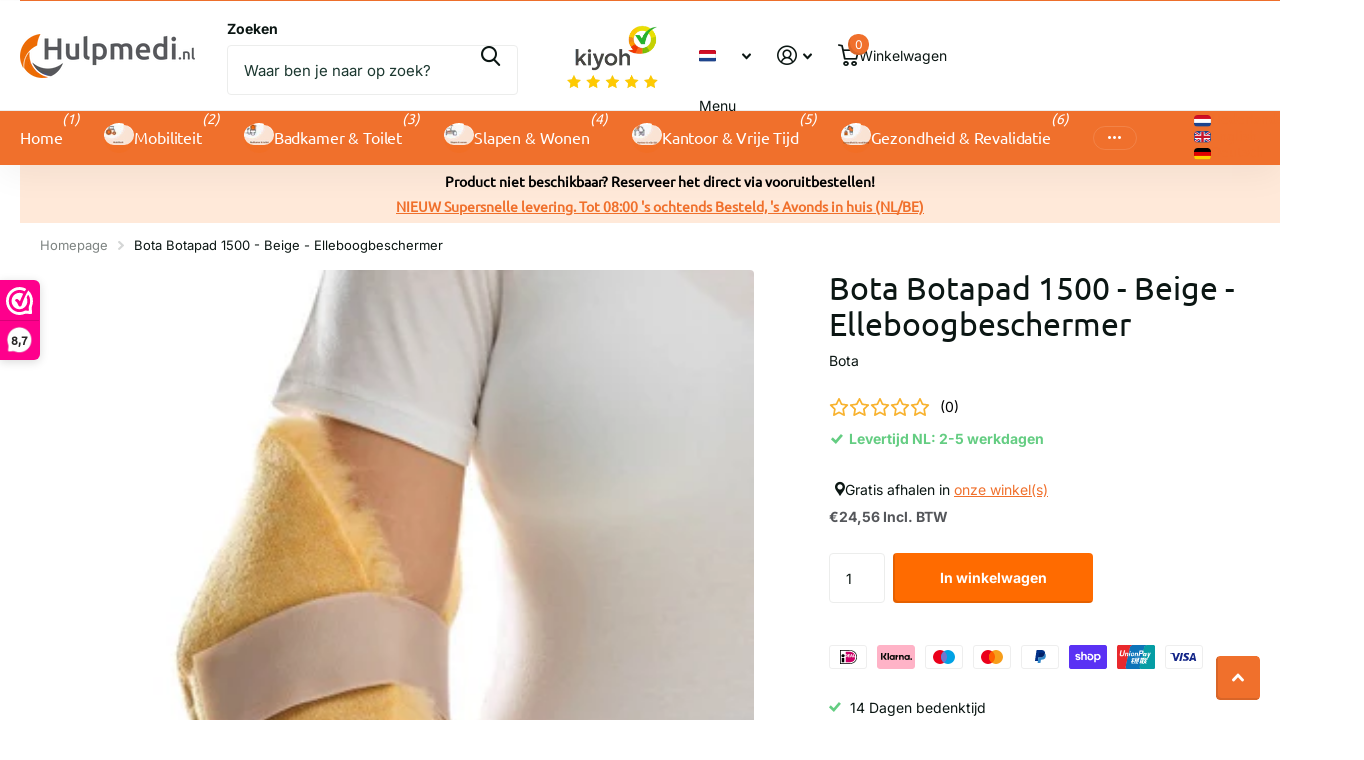

--- FILE ---
content_type: text/html; charset=utf-8
request_url: https://hulpmedi.nl/products/botapad-1500-beige-elleboogbeschermer
body_size: 44957
content:
<!doctype html>
<html lang="nl" data-theme="xtra" dir="ltr" class="no-js ">
	<head>
		<meta charset="utf-8">
		<meta http-equiv="x-ua-compatible" content="ie=edge">
		<title>Bota Botapad 1500 - Beige - Elleboogbeschermer &ndash; Hulpmedi.nl</title><meta name="theme-color" content="">
		<meta name="MobileOptimized" content="320">
		<meta name="HandheldFriendly" content="true">
		<meta name="viewport" content="width=device-width, initial-scale=1, minimum-scale=1, maximum-scale=5, viewport-fit=cover, shrink-to-fit=no">
		<meta name="format-detection" content="telephone=no">
		<meta name="msapplication-config" content="//hulpmedi.nl/cdn/shop/t/28/assets/browserconfig.xml?v=52024572095365081671750257799">
		<link rel="canonical" href="https://hulpmedi.nl/products/botapad-1500-beige-elleboogbeschermer">
		<link rel="preconnect" href="https://fonts.shopifycdn.com" crossorigin><link rel="preload" as="style" href="//hulpmedi.nl/cdn/shop/t/28/assets/screen.css?v=175792345979981596611750257799">
		<link rel="preload" as="style" href="//hulpmedi.nl/cdn/shop/t/28/assets/theme-xtra.css?v=93573482502964324901750257798">
		<link rel="preload" as="style" href="//hulpmedi.nl/cdn/shop/t/28/assets/screen-settings.css?v=42180824491273749021762438493">
		
		<link rel="preload" as="font" href="//hulpmedi.nl/cdn/fonts/ubuntu/ubuntu_n4.2c466c9d72970fbeeea5774a5658b256f03b28fd.woff2" type="font/woff2" crossorigin>
    <link rel="preload" as="font" href="//hulpmedi.nl/cdn/fonts/inter/inter_n4.b2a3f24c19b4de56e8871f609e73ca7f6d2e2bb9.woff2" type="font/woff2" crossorigin>
<link rel="preload" as="font" href="//hulpmedi.nl/cdn/shop/t/28/assets/xtra.woff2?v=74598006880499421301750257799" crossorigin>
		<link href="//hulpmedi.nl/cdn/shop/t/28/assets/screen.css?v=175792345979981596611750257799" rel="stylesheet" type="text/css" media="screen" />
		<link href="//hulpmedi.nl/cdn/shop/t/28/assets/theme-xtra.css?v=93573482502964324901750257798" rel="stylesheet" type="text/css" media="screen" />
		<link href="//hulpmedi.nl/cdn/shop/t/28/assets/screen-settings.css?v=42180824491273749021762438493" rel="stylesheet" type="text/css" media="screen" />
		<noscript><link rel="stylesheet" href="//hulpmedi.nl/cdn/shop/t/28/assets/async-menu.css?v=21859973223019096731750257799"></noscript><link href="//hulpmedi.nl/cdn/shop/t/28/assets/page-product.css?v=119493796049364278621750257798" rel="stylesheet" type="text/css" media="screen" />

<link rel="icon" href="//hulpmedi.nl/cdn/shop/files/Hulpmedi_Favicon.png?crop=center&height=32&v=1691674995&width=32" type="image/png">
			<link rel="mask-icon" href="safari-pinned-tab.svg" color="#333333">
			<link rel="apple-touch-icon" href="apple-touch-icon.png"><script>document.documentElement.classList.remove('no-js'); document.documentElement.classList.add('js');</script>
		<meta name="msapplication-config" content="//hulpmedi.nl/cdn/shop/t/28/assets/browserconfig.xml?v=52024572095365081671750257799">
<meta property="og:title" content="Bota Botapad 1500 - Beige - Elleboogbeschermer">
<meta property="og:type" content="product">
<meta property="og:description" content="Slimme hulpmiddelen voor dagelijks gebruik, revalidatie en sportieve ondersteuning.">
<meta property="og:site_name" content="Hulpmedi.nl">
<meta property="og:url" content="https://hulpmedi.nl/products/botapad-1500-beige-elleboogbeschermer">

  
  <meta property="product:price:amount" content="€24,56">
  <meta property="og:price:amount" content="€24,56">
  <meta property="og:price:currency" content="EUR">
  <meta property="og:availability" content="instock" />

<meta property="og:image" content="//hulpmedi.nl/cdn/shop/products/BOTAPAD-ELLEBOOG-BEIGE.jpg?crop=center&height=500&v=1593509880&width=600">

<meta name="twitter:title" content="Bota Botapad 1500 - Beige - Elleboogbeschermer">
<meta name="twitter:description" content="Slimme hulpmiddelen voor dagelijks gebruik, revalidatie en sportieve ondersteuning.">
<meta name="twitter:site" content="Hulpmedi.nl">

  <meta name="twitter:card" content="//hulpmedi.nl/cdn/shop/files/Logo_Hulpmedi.png?v=1734006440">

<meta property="twitter:image" content="//hulpmedi.nl/cdn/shop/products/BOTAPAD-ELLEBOOG-BEIGE.jpg?crop=center&height=500&v=1593509880&width=600">
<script type="application/ld+json">
  [
      {
        "@context": "http://schema.org",
        "@type": "Product",
        "name": "Bota Botapad 1500 - Beige - Elleboogbeschermer",
        "url": "https://hulpmedi.nl/products/botapad-1500-beige-elleboogbeschermer","brand": { "@type": "Brand", "name": "Bota" },"image": "//hulpmedi.nl/cdn/shop/products/BOTAPAD-ELLEBOOG-BEIGE.jpg?crop=center&height=500&v=1593509880&width=600","gtin8": "5404020817221","sku": "16694597","offers": {
          "@type": "Offer",
          "price": "24.56",
          "url": "https://hulpmedi.nl/products/botapad-1500-beige-elleboogbeschermer",
          "priceValidUntil": "2027-01-22",
          "priceCurrency": "EUR"}
        
      },
    {
      "@context": "http://schema.org/",
      "@type": "Organization",
      "url": "https://hulpmedi.nl/products/botapad-1500-beige-elleboogbeschermer",
      "name": "Hulpmedi.nl",
      "legalName": "Hulpmedi.nl",
      "description": "Slimme hulpmiddelen voor dagelijks gebruik, revalidatie en sportieve ondersteuning.","logo": "//hulpmedi.nl/cdn/shop/files/Logo_Hulpmedi.png?v=1734006440",
        "image": "//hulpmedi.nl/cdn/shop/files/Logo_Hulpmedi.png?v=1734006440","contactPoint": {
        "@type": "ContactPoint",
        "contactType": "Customer service",
        "telephone": "038 8442240"
      },
      "address": {
        "@type": "PostalAddress",
        "streetAddress": "Paalweg 5",
        "addressLocality": "Heino",
        "postalCode": "8141 RT",
        "addressCountry": "NL"
      }
    },
    {
      "@context": "http://schema.org",
      "@type": "WebSite",
      "url": "https://hulpmedi.nl/products/botapad-1500-beige-elleboogbeschermer",
      "name": "Hulpmedi.nl",
      "description": "Slimme hulpmiddelen voor dagelijks gebruik, revalidatie en sportieve ondersteuning.",
      "author": [
        {
          "@type": "Organization",
          "url": "https://www.someoneyouknow.online",
          "name": "Someoneyouknow",
          "address": {
            "@type": "PostalAddress",
            "streetAddress": "Wilhelminaplein 25",
            "addressLocality": "Eindhoven",
            "addressRegion": "NB",
            "postalCode": "5611 HG",
            "addressCountry": "NL"
          }
        }
      ]
    }
  ]
</script>

		<script>window.performance && window.performance.mark && window.performance.mark('shopify.content_for_header.start');</script><meta name="google-site-verification" content="tU2XtKS6dzLq3WvuABO0-XcJj4KK5MqDsOr6jzCMEPo">
<meta id="shopify-digital-wallet" name="shopify-digital-wallet" content="/27324055646/digital_wallets/dialog">
<meta name="shopify-checkout-api-token" content="b9163680beb8be5eb91b7fbd1d53300c">
<meta id="in-context-paypal-metadata" data-shop-id="27324055646" data-venmo-supported="false" data-environment="production" data-locale="nl_NL" data-paypal-v4="true" data-currency="EUR">
<link rel="alternate" hreflang="x-default" href="https://hulpmedi.nl/products/botapad-1500-beige-elleboogbeschermer">
<link rel="alternate" hreflang="nl" href="https://hulpmedi.nl/products/botapad-1500-beige-elleboogbeschermer">
<link rel="alternate" hreflang="en" href="https://hulpmedi.nl/en/products/botapad-1500-beige-elleboogbeschermer">
<link rel="alternate" hreflang="de" href="https://hulpmedi.nl/de/products/botapad-1500-beige-elleboogbeschermer">
<link rel="alternate" hreflang="de-DE" href="https://hulpmedi.nl/de-de/products/botapad-1500-beige-elleboogbeschermer">
<link rel="alternate" type="application/json+oembed" href="https://hulpmedi.nl/products/botapad-1500-beige-elleboogbeschermer.oembed">
<script async="async" src="/checkouts/internal/preloads.js?locale=nl-NL"></script>
<link rel="preconnect" href="https://shop.app" crossorigin="anonymous">
<script async="async" src="https://shop.app/checkouts/internal/preloads.js?locale=nl-NL&shop_id=27324055646" crossorigin="anonymous"></script>
<script id="apple-pay-shop-capabilities" type="application/json">{"shopId":27324055646,"countryCode":"NL","currencyCode":"EUR","merchantCapabilities":["supports3DS"],"merchantId":"gid:\/\/shopify\/Shop\/27324055646","merchantName":"Hulpmedi.nl","requiredBillingContactFields":["postalAddress","email","phone"],"requiredShippingContactFields":["postalAddress","email","phone"],"shippingType":"shipping","supportedNetworks":["visa","maestro","masterCard","amex"],"total":{"type":"pending","label":"Hulpmedi.nl","amount":"1.00"},"shopifyPaymentsEnabled":true,"supportsSubscriptions":true}</script>
<script id="shopify-features" type="application/json">{"accessToken":"b9163680beb8be5eb91b7fbd1d53300c","betas":["rich-media-storefront-analytics"],"domain":"hulpmedi.nl","predictiveSearch":true,"shopId":27324055646,"locale":"nl"}</script>
<script>var Shopify = Shopify || {};
Shopify.shop = "hulpmedi-nl.myshopify.com";
Shopify.locale = "nl";
Shopify.currency = {"active":"EUR","rate":"1.0"};
Shopify.country = "NL";
Shopify.theme = {"name":"Bijgewerkte kopie van Xtra 23-6-25","id":182105801041,"schema_name":"Xtra","schema_version":"6.0.0","theme_store_id":1609,"role":"main"};
Shopify.theme.handle = "null";
Shopify.theme.style = {"id":null,"handle":null};
Shopify.cdnHost = "hulpmedi.nl/cdn";
Shopify.routes = Shopify.routes || {};
Shopify.routes.root = "/";</script>
<script type="module">!function(o){(o.Shopify=o.Shopify||{}).modules=!0}(window);</script>
<script>!function(o){function n(){var o=[];function n(){o.push(Array.prototype.slice.apply(arguments))}return n.q=o,n}var t=o.Shopify=o.Shopify||{};t.loadFeatures=n(),t.autoloadFeatures=n()}(window);</script>
<script>
  window.ShopifyPay = window.ShopifyPay || {};
  window.ShopifyPay.apiHost = "shop.app\/pay";
  window.ShopifyPay.redirectState = null;
</script>
<script id="shop-js-analytics" type="application/json">{"pageType":"product"}</script>
<script defer="defer" async type="module" src="//hulpmedi.nl/cdn/shopifycloud/shop-js/modules/v2/client.init-shop-cart-sync_CwGft62q.nl.esm.js"></script>
<script defer="defer" async type="module" src="//hulpmedi.nl/cdn/shopifycloud/shop-js/modules/v2/chunk.common_BAeYDmFP.esm.js"></script>
<script defer="defer" async type="module" src="//hulpmedi.nl/cdn/shopifycloud/shop-js/modules/v2/chunk.modal_B9qqLDBC.esm.js"></script>
<script type="module">
  await import("//hulpmedi.nl/cdn/shopifycloud/shop-js/modules/v2/client.init-shop-cart-sync_CwGft62q.nl.esm.js");
await import("//hulpmedi.nl/cdn/shopifycloud/shop-js/modules/v2/chunk.common_BAeYDmFP.esm.js");
await import("//hulpmedi.nl/cdn/shopifycloud/shop-js/modules/v2/chunk.modal_B9qqLDBC.esm.js");

  window.Shopify.SignInWithShop?.initShopCartSync?.({"fedCMEnabled":true,"windoidEnabled":true});

</script>
<script>
  window.Shopify = window.Shopify || {};
  if (!window.Shopify.featureAssets) window.Shopify.featureAssets = {};
  window.Shopify.featureAssets['shop-js'] = {"shop-cart-sync":["modules/v2/client.shop-cart-sync_DYxNzuQz.nl.esm.js","modules/v2/chunk.common_BAeYDmFP.esm.js","modules/v2/chunk.modal_B9qqLDBC.esm.js"],"init-fed-cm":["modules/v2/client.init-fed-cm_CjDsDcAw.nl.esm.js","modules/v2/chunk.common_BAeYDmFP.esm.js","modules/v2/chunk.modal_B9qqLDBC.esm.js"],"shop-cash-offers":["modules/v2/client.shop-cash-offers_ClkbB2SN.nl.esm.js","modules/v2/chunk.common_BAeYDmFP.esm.js","modules/v2/chunk.modal_B9qqLDBC.esm.js"],"shop-login-button":["modules/v2/client.shop-login-button_WLp3fA_k.nl.esm.js","modules/v2/chunk.common_BAeYDmFP.esm.js","modules/v2/chunk.modal_B9qqLDBC.esm.js"],"pay-button":["modules/v2/client.pay-button_CMzcDx7A.nl.esm.js","modules/v2/chunk.common_BAeYDmFP.esm.js","modules/v2/chunk.modal_B9qqLDBC.esm.js"],"shop-button":["modules/v2/client.shop-button_C5HrfeZa.nl.esm.js","modules/v2/chunk.common_BAeYDmFP.esm.js","modules/v2/chunk.modal_B9qqLDBC.esm.js"],"avatar":["modules/v2/client.avatar_BTnouDA3.nl.esm.js"],"init-windoid":["modules/v2/client.init-windoid_BPUgzmVN.nl.esm.js","modules/v2/chunk.common_BAeYDmFP.esm.js","modules/v2/chunk.modal_B9qqLDBC.esm.js"],"init-shop-for-new-customer-accounts":["modules/v2/client.init-shop-for-new-customer-accounts_C_53TFWp.nl.esm.js","modules/v2/client.shop-login-button_WLp3fA_k.nl.esm.js","modules/v2/chunk.common_BAeYDmFP.esm.js","modules/v2/chunk.modal_B9qqLDBC.esm.js"],"init-shop-email-lookup-coordinator":["modules/v2/client.init-shop-email-lookup-coordinator_BuZJWlrC.nl.esm.js","modules/v2/chunk.common_BAeYDmFP.esm.js","modules/v2/chunk.modal_B9qqLDBC.esm.js"],"init-shop-cart-sync":["modules/v2/client.init-shop-cart-sync_CwGft62q.nl.esm.js","modules/v2/chunk.common_BAeYDmFP.esm.js","modules/v2/chunk.modal_B9qqLDBC.esm.js"],"shop-toast-manager":["modules/v2/client.shop-toast-manager_3XRE_uEZ.nl.esm.js","modules/v2/chunk.common_BAeYDmFP.esm.js","modules/v2/chunk.modal_B9qqLDBC.esm.js"],"init-customer-accounts":["modules/v2/client.init-customer-accounts_DmSKRkZb.nl.esm.js","modules/v2/client.shop-login-button_WLp3fA_k.nl.esm.js","modules/v2/chunk.common_BAeYDmFP.esm.js","modules/v2/chunk.modal_B9qqLDBC.esm.js"],"init-customer-accounts-sign-up":["modules/v2/client.init-customer-accounts-sign-up_CeYkBAph.nl.esm.js","modules/v2/client.shop-login-button_WLp3fA_k.nl.esm.js","modules/v2/chunk.common_BAeYDmFP.esm.js","modules/v2/chunk.modal_B9qqLDBC.esm.js"],"shop-follow-button":["modules/v2/client.shop-follow-button_EFIbvYjS.nl.esm.js","modules/v2/chunk.common_BAeYDmFP.esm.js","modules/v2/chunk.modal_B9qqLDBC.esm.js"],"checkout-modal":["modules/v2/client.checkout-modal_D8HUqXhX.nl.esm.js","modules/v2/chunk.common_BAeYDmFP.esm.js","modules/v2/chunk.modal_B9qqLDBC.esm.js"],"shop-login":["modules/v2/client.shop-login_BUSqPzuV.nl.esm.js","modules/v2/chunk.common_BAeYDmFP.esm.js","modules/v2/chunk.modal_B9qqLDBC.esm.js"],"lead-capture":["modules/v2/client.lead-capture_CFcRSnZi.nl.esm.js","modules/v2/chunk.common_BAeYDmFP.esm.js","modules/v2/chunk.modal_B9qqLDBC.esm.js"],"payment-terms":["modules/v2/client.payment-terms_DBKgFsWx.nl.esm.js","modules/v2/chunk.common_BAeYDmFP.esm.js","modules/v2/chunk.modal_B9qqLDBC.esm.js"]};
</script>
<script>(function() {
  var isLoaded = false;
  function asyncLoad() {
    if (isLoaded) return;
    isLoaded = true;
    var urls = ["https:\/\/spfy.plugins.smartsupp.com\/widget\/code.js?shop=hulpmedi-nl.myshopify.com"];
    for (var i = 0; i < urls.length; i++) {
      var s = document.createElement('script');
      s.type = 'text/javascript';
      s.async = true;
      s.src = urls[i];
      var x = document.getElementsByTagName('script')[0];
      x.parentNode.insertBefore(s, x);
    }
  };
  if(window.attachEvent) {
    window.attachEvent('onload', asyncLoad);
  } else {
    window.addEventListener('load', asyncLoad, false);
  }
})();</script>
<script id="__st">var __st={"a":27324055646,"offset":3600,"reqid":"c8d29208-4217-4e72-a680-a970b31aa5cb-1769089102","pageurl":"hulpmedi.nl\/products\/botapad-1500-beige-elleboogbeschermer","u":"397cc36e3363","p":"product","rtyp":"product","rid":4653149913182};</script>
<script>window.ShopifyPaypalV4VisibilityTracking = true;</script>
<script id="captcha-bootstrap">!function(){'use strict';const t='contact',e='account',n='new_comment',o=[[t,t],['blogs',n],['comments',n],[t,'customer']],c=[[e,'customer_login'],[e,'guest_login'],[e,'recover_customer_password'],[e,'create_customer']],r=t=>t.map((([t,e])=>`form[action*='/${t}']:not([data-nocaptcha='true']) input[name='form_type'][value='${e}']`)).join(','),a=t=>()=>t?[...document.querySelectorAll(t)].map((t=>t.form)):[];function s(){const t=[...o],e=r(t);return a(e)}const i='password',u='form_key',d=['recaptcha-v3-token','g-recaptcha-response','h-captcha-response',i],f=()=>{try{return window.sessionStorage}catch{return}},m='__shopify_v',_=t=>t.elements[u];function p(t,e,n=!1){try{const o=window.sessionStorage,c=JSON.parse(o.getItem(e)),{data:r}=function(t){const{data:e,action:n}=t;return t[m]||n?{data:e,action:n}:{data:t,action:n}}(c);for(const[e,n]of Object.entries(r))t.elements[e]&&(t.elements[e].value=n);n&&o.removeItem(e)}catch(o){console.error('form repopulation failed',{error:o})}}const l='form_type',E='cptcha';function T(t){t.dataset[E]=!0}const w=window,h=w.document,L='Shopify',v='ce_forms',y='captcha';let A=!1;((t,e)=>{const n=(g='f06e6c50-85a8-45c8-87d0-21a2b65856fe',I='https://cdn.shopify.com/shopifycloud/storefront-forms-hcaptcha/ce_storefront_forms_captcha_hcaptcha.v1.5.2.iife.js',D={infoText:'Beschermd door hCaptcha',privacyText:'Privacy',termsText:'Voorwaarden'},(t,e,n)=>{const o=w[L][v],c=o.bindForm;if(c)return c(t,g,e,D).then(n);var r;o.q.push([[t,g,e,D],n]),r=I,A||(h.body.append(Object.assign(h.createElement('script'),{id:'captcha-provider',async:!0,src:r})),A=!0)});var g,I,D;w[L]=w[L]||{},w[L][v]=w[L][v]||{},w[L][v].q=[],w[L][y]=w[L][y]||{},w[L][y].protect=function(t,e){n(t,void 0,e),T(t)},Object.freeze(w[L][y]),function(t,e,n,w,h,L){const[v,y,A,g]=function(t,e,n){const i=e?o:[],u=t?c:[],d=[...i,...u],f=r(d),m=r(i),_=r(d.filter((([t,e])=>n.includes(e))));return[a(f),a(m),a(_),s()]}(w,h,L),I=t=>{const e=t.target;return e instanceof HTMLFormElement?e:e&&e.form},D=t=>v().includes(t);t.addEventListener('submit',(t=>{const e=I(t);if(!e)return;const n=D(e)&&!e.dataset.hcaptchaBound&&!e.dataset.recaptchaBound,o=_(e),c=g().includes(e)&&(!o||!o.value);(n||c)&&t.preventDefault(),c&&!n&&(function(t){try{if(!f())return;!function(t){const e=f();if(!e)return;const n=_(t);if(!n)return;const o=n.value;o&&e.removeItem(o)}(t);const e=Array.from(Array(32),(()=>Math.random().toString(36)[2])).join('');!function(t,e){_(t)||t.append(Object.assign(document.createElement('input'),{type:'hidden',name:u})),t.elements[u].value=e}(t,e),function(t,e){const n=f();if(!n)return;const o=[...t.querySelectorAll(`input[type='${i}']`)].map((({name:t})=>t)),c=[...d,...o],r={};for(const[a,s]of new FormData(t).entries())c.includes(a)||(r[a]=s);n.setItem(e,JSON.stringify({[m]:1,action:t.action,data:r}))}(t,e)}catch(e){console.error('failed to persist form',e)}}(e),e.submit())}));const S=(t,e)=>{t&&!t.dataset[E]&&(n(t,e.some((e=>e===t))),T(t))};for(const o of['focusin','change'])t.addEventListener(o,(t=>{const e=I(t);D(e)&&S(e,y())}));const B=e.get('form_key'),M=e.get(l),P=B&&M;t.addEventListener('DOMContentLoaded',(()=>{const t=y();if(P)for(const e of t)e.elements[l].value===M&&p(e,B);[...new Set([...A(),...v().filter((t=>'true'===t.dataset.shopifyCaptcha))])].forEach((e=>S(e,t)))}))}(h,new URLSearchParams(w.location.search),n,t,e,['guest_login'])})(!0,!0)}();</script>
<script integrity="sha256-4kQ18oKyAcykRKYeNunJcIwy7WH5gtpwJnB7kiuLZ1E=" data-source-attribution="shopify.loadfeatures" defer="defer" src="//hulpmedi.nl/cdn/shopifycloud/storefront/assets/storefront/load_feature-a0a9edcb.js" crossorigin="anonymous"></script>
<script crossorigin="anonymous" defer="defer" src="//hulpmedi.nl/cdn/shopifycloud/storefront/assets/shopify_pay/storefront-65b4c6d7.js?v=20250812"></script>
<script data-source-attribution="shopify.dynamic_checkout.dynamic.init">var Shopify=Shopify||{};Shopify.PaymentButton=Shopify.PaymentButton||{isStorefrontPortableWallets:!0,init:function(){window.Shopify.PaymentButton.init=function(){};var t=document.createElement("script");t.src="https://hulpmedi.nl/cdn/shopifycloud/portable-wallets/latest/portable-wallets.nl.js",t.type="module",document.head.appendChild(t)}};
</script>
<script data-source-attribution="shopify.dynamic_checkout.buyer_consent">
  function portableWalletsHideBuyerConsent(e){var t=document.getElementById("shopify-buyer-consent"),n=document.getElementById("shopify-subscription-policy-button");t&&n&&(t.classList.add("hidden"),t.setAttribute("aria-hidden","true"),n.removeEventListener("click",e))}function portableWalletsShowBuyerConsent(e){var t=document.getElementById("shopify-buyer-consent"),n=document.getElementById("shopify-subscription-policy-button");t&&n&&(t.classList.remove("hidden"),t.removeAttribute("aria-hidden"),n.addEventListener("click",e))}window.Shopify?.PaymentButton&&(window.Shopify.PaymentButton.hideBuyerConsent=portableWalletsHideBuyerConsent,window.Shopify.PaymentButton.showBuyerConsent=portableWalletsShowBuyerConsent);
</script>
<script data-source-attribution="shopify.dynamic_checkout.cart.bootstrap">document.addEventListener("DOMContentLoaded",(function(){function t(){return document.querySelector("shopify-accelerated-checkout-cart, shopify-accelerated-checkout")}if(t())Shopify.PaymentButton.init();else{new MutationObserver((function(e,n){t()&&(Shopify.PaymentButton.init(),n.disconnect())})).observe(document.body,{childList:!0,subtree:!0})}}));
</script>
<link id="shopify-accelerated-checkout-styles" rel="stylesheet" media="screen" href="https://hulpmedi.nl/cdn/shopifycloud/portable-wallets/latest/accelerated-checkout-backwards-compat.css" crossorigin="anonymous">
<style id="shopify-accelerated-checkout-cart">
        #shopify-buyer-consent {
  margin-top: 1em;
  display: inline-block;
  width: 100%;
}

#shopify-buyer-consent.hidden {
  display: none;
}

#shopify-subscription-policy-button {
  background: none;
  border: none;
  padding: 0;
  text-decoration: underline;
  font-size: inherit;
  cursor: pointer;
}

#shopify-subscription-policy-button::before {
  box-shadow: none;
}

      </style>

<script>window.performance && window.performance.mark && window.performance.mark('shopify.content_for_header.end');</script>
		
		<style data-shopify>
			:root {
				--scheme-1:                      #ffffff;
				--scheme-1_solid:                #ffffff;
				--scheme-1_bg:                   var(--scheme-1);
				--scheme-1_bg_dark:              var(--scheme-1_bg);
				--scheme-1_bg_var:               var(--scheme-1_bg_dark);
				--scheme-1_bg_secondary:         #f4f4f4;
				--scheme-1_fg:                   #0b1613;
				--scheme-1_fg_sat:               #c0dfd7;
				--scheme-1_title:                #0b1613;
				--scheme-1_title_solid:          #0b1613;

				--scheme-1_primary_btn_bg:       #f0702c;
				--scheme-1_primary_btn_bg_dark:  #e85b10;
				--scheme-1_primary_btn_fg:       #ffffff;
				--scheme-1_secondary_btn_bg:     #0b1613;
				--scheme-1_secondary_btn_bg_dark:#000000;
				--scheme-1_secondary_btn_fg:     #ffffff;
				--scheme-1_tertiary_btn_bg:      #378cde;
				--scheme-1_tertiary_btn_bg_dark: #227acf;
				--scheme-1_tertiary_btn_fg:      #ffffff;
				--scheme-1_btn_bg:       		var(--scheme-1_primary_btn_bg);
				--scheme-1_btn_bg_dark:  		var(--scheme-1_primary_btn_bg_dark);
				--scheme-1_btn_fg:       		var(--scheme-1_primary_btn_fg);
				--scheme-1_bd:                   #ecedec;
				--scheme-1_input_bg:             #ffffff;
				--scheme-1_input_fg:             #0b1613;
				--scheme-1_input_pl:             #1c3830;
				--scheme-1_accent:               #f0702c;
				--scheme-1_accent_gradient:      linear-gradient(320deg, rgba(232, 74, 147, 1) 4%, rgba(239, 179, 76, 1) 100%);
				
				--scheme-1_fg_brightness: 0; 
				
					--primary_text_rgba:  				rgb(11, 22, 19);
					--body_bg:            				var(--scheme-1_bg);
				
				}select, .bv_atual, #root #content .f8sr select,
				[class^="palette-scheme-1"] select,
				[class^="palette-scheme-1"] .bv_atual,
				#root #content [class^="palette-scheme-1"] .f8sr select {
				background-image: url("data:image/svg+xml,%3Csvg xmlns='http://www.w3.org/2000/svg' xml:space='preserve' style='enable-background:new 0 0 12.7 7.7' viewBox='0 0 12.7 7.7' fill='%230b1613'%3E%3Cpath d='M.3.2c.4-.3.9-.3 1.2.1l4.7 5.3 5-5.3c.3-.3.9-.4 1.2 0 .3.3.4.9 0 1.2l-5.7 6c-.1.1-.3.2-.5.2s-.5-.1-.6-.3l-5.3-6C-.1 1.1-.1.5.3.2z'/%3E%3C/svg%3E");
				}
				
					#root input[type="date"], #root .datepicker-input { background-image: url("data:image/svg+xml,%3Csvg xmlns='http://www.w3.org/2000/svg' xml:space='preserve' style='enable-background:new 0 0 14 16' viewBox='0 0 14 16' fill='%230b1613'%3E%3Cpath d='M12.3 2H11V.8c0-.5-.3-.8-.7-.8s-.8.3-.8.8V2h-5V.8c0-.5-.3-.8-.7-.8S3 .3 3 .8V2H1.8C.8 2 0 2.8 0 3.8v10.5c0 1 .8 1.8 1.8 1.8h10.5c1 0 1.8-.8 1.8-1.8V3.8c-.1-1-.9-1.8-1.8-1.8zm.2 12.3c0 .1-.1.3-.3.3H1.8c-.1 0-.3-.1-.3-.3V7.5h11v6.8zm0-8.3h-11V3.8c0-.1.1-.3.3-.3h10.5c.1 0 .3.1.3.3V6z'/%3E%3C/svg%3E"); }
				
				select:focus, #root #content .f8sr select:focus,
				[class^="palette-scheme-1"] select:focus,
				#root #content [class^="palette-scheme-1"] .f8sr select:focus {
				background-image: url("data:image/svg+xml,%3Csvg xmlns='http://www.w3.org/2000/svg' xml:space='preserve' style='enable-background:new 0 0 12.7 7.7' viewBox='0 0 12.7 7.7' fill='%230b1613'%3E%3Cpath d='M12.4 7.5c-.4.3-.9.3-1.2-.1L6.5 2.1l-5 5.3c-.3.3-.9.4-1.2 0-.3-.3-.4-.9 0-1.2L6 .2c.1-.1.3-.2.5-.2.3 0 .5.1.6.3l5.3 6c.4.3.4.9 0 1.2z'/%3E%3C/svg%3E");
				}
				:root, [class^="palette-scheme-1"], [data-active-content*="scheme-1"] {
				--primary_bg:             var(--scheme-1_bg);
				--bg_secondary:           var(--scheme-1_bg_secondary);
				--primary_text:           var(--scheme-1_fg);
				--primary_text_h:         var(--scheme-1_title);
				--headings_text:          var(--primary_text_h);
				--headings_text_solid:    var(--scheme-1_title_solid);
				--primary_bg_btn:         var(--scheme-1_primary_btn_bg);
				--primary_bg_btn_dark:    var(--scheme-1_primary_btn_bg_dark);
				--primary_btn_text:       var(--scheme-1_primary_btn_fg);
				--secondary_bg_btn:       var(--scheme-1_secondary_btn_bg);
				--secondary_bg_btn_dark:  var(--scheme-1_secondary_btn_bg_dark);
				--secondary_btn_text:     var(--scheme-1_secondary_btn_fg);
				--tertiary_bg_btn:        var(--scheme-1_tertiary_btn_bg);
				--tertiary_bg_btn_dark:   var(--scheme-1_tertiary_btn_bg_dark);
				--tertiary_btn_text:      var(--scheme-1_tertiary_btn_fg);
				--custom_input_bg:        var(--scheme-1_input_bg);
				--custom_input_fg:        var(--scheme-1_input_fg);
				--custom_input_pl:        var(--scheme-1_input_pl);
				--custom_input_bd:        var(--scheme-1_bd);
				--custom_bd:              var(--custom_input_bd);
				--secondary_bg: 		  var(--primary_bg_btn);
				--accent:                 var(--scheme-1_accent);
				--accent_gradient:        var(--scheme-1_accent_gradient);
				--primary_text_brightness:var(--scheme-1_fg_brightness);
				}
				
			:root {
				--scheme-2:                      #ffffff;
				--scheme-2_solid:                #ffffff;
				--scheme-2_bg:                   var(--scheme-2);
				--scheme-2_bg_dark:              var(--scheme-2_bg);
				--scheme-2_bg_var:               var(--scheme-2_bg_dark);
				--scheme-2_bg_secondary:         #8a8a9e;
				--scheme-2_fg:                   #f0702c;
				--scheme-2_fg_sat:               #ffffff;
				--scheme-2_title:                #f0702c;
				--scheme-2_title_solid:          #f0702c;

				--scheme-2_primary_btn_bg:       #ffffff;
				--scheme-2_primary_btn_bg_dark:  #ededed;
				--scheme-2_primary_btn_fg:       #0b1613;
				--scheme-2_secondary_btn_bg:     #f0702c;
				--scheme-2_secondary_btn_bg_dark:#e85b10;
				--scheme-2_secondary_btn_fg:     #ffffff;
				--scheme-2_tertiary_btn_bg:      #378cde;
				--scheme-2_tertiary_btn_bg_dark: #227acf;
				--scheme-2_tertiary_btn_fg:      #ffffff;
				--scheme-2_btn_bg:       		var(--scheme-2_primary_btn_bg);
				--scheme-2_btn_bg_dark:  		var(--scheme-2_primary_btn_bg_dark);
				--scheme-2_btn_fg:       		var(--scheme-2_primary_btn_fg);
				--scheme-2_bd:                   #ecedec;
				--scheme-2_input_bg:             #ffffff;
				--scheme-2_input_fg:             #0b1613;
				--scheme-2_input_pl:             #1c3830;
				--scheme-2_accent:               #f0702c;
				--scheme-2_accent_gradient:      #f0702c;
				
				--scheme-2_fg_brightness: 1; 
				
				}
				[class^="palette-scheme-2"] select,
				[class^="palette-scheme-2"] .bv_atual,
				#root #content [class^="palette-scheme-2"] .f8sr select {
				background-image: url("data:image/svg+xml,%3Csvg xmlns='http://www.w3.org/2000/svg' xml:space='preserve' style='enable-background:new 0 0 12.7 7.7' viewBox='0 0 12.7 7.7' fill='%230b1613'%3E%3Cpath d='M.3.2c.4-.3.9-.3 1.2.1l4.7 5.3 5-5.3c.3-.3.9-.4 1.2 0 .3.3.4.9 0 1.2l-5.7 6c-.1.1-.3.2-.5.2s-.5-.1-.6-.3l-5.3-6C-.1 1.1-.1.5.3.2z'/%3E%3C/svg%3E");
				}
				
				
				[class^="palette-scheme-2"] select:focus,
				#root #content [class^="palette-scheme-2"] .f8sr select:focus {
				background-image: url("data:image/svg+xml,%3Csvg xmlns='http://www.w3.org/2000/svg' xml:space='preserve' style='enable-background:new 0 0 12.7 7.7' viewBox='0 0 12.7 7.7' fill='%230b1613'%3E%3Cpath d='M12.4 7.5c-.4.3-.9.3-1.2-.1L6.5 2.1l-5 5.3c-.3.3-.9.4-1.2 0-.3-.3-.4-.9 0-1.2L6 .2c.1-.1.3-.2.5-.2.3 0 .5.1.6.3l5.3 6c.4.3.4.9 0 1.2z'/%3E%3C/svg%3E");
				}
				[class^="palette-scheme-2"], [data-active-content*="scheme-2"] {
				--primary_bg:             var(--scheme-2_bg);
				--bg_secondary:           var(--scheme-2_bg_secondary);
				--primary_text:           var(--scheme-2_fg);
				--primary_text_h:         var(--scheme-2_title);
				--headings_text:          var(--primary_text_h);
				--headings_text_solid:    var(--scheme-2_title_solid);
				--primary_bg_btn:         var(--scheme-2_primary_btn_bg);
				--primary_bg_btn_dark:    var(--scheme-2_primary_btn_bg_dark);
				--primary_btn_text:       var(--scheme-2_primary_btn_fg);
				--secondary_bg_btn:       var(--scheme-2_secondary_btn_bg);
				--secondary_bg_btn_dark:  var(--scheme-2_secondary_btn_bg_dark);
				--secondary_btn_text:     var(--scheme-2_secondary_btn_fg);
				--tertiary_bg_btn:        var(--scheme-2_tertiary_btn_bg);
				--tertiary_bg_btn_dark:   var(--scheme-2_tertiary_btn_bg_dark);
				--tertiary_btn_text:      var(--scheme-2_tertiary_btn_fg);
				--custom_input_bg:        var(--scheme-2_input_bg);
				--custom_input_fg:        var(--scheme-2_input_fg);
				--custom_input_pl:        var(--scheme-2_input_pl);
				--custom_input_bd:        var(--scheme-2_bd);
				--custom_bd:              var(--custom_input_bd);
				--secondary_bg: 		  var(--primary_bg_btn);
				--accent:                 var(--scheme-2_accent);
				--accent_gradient:        var(--scheme-2_accent_gradient);
				--primary_text_brightness:var(--scheme-2_fg_brightness);
				}
				
			:root {
				--scheme-3:                      #fafafa;
				--scheme-3_solid:                #fafafa;
				--scheme-3_bg:                   var(--scheme-3);
				--scheme-3_bg_dark:              #f5f5f5;
				--scheme-3_bg_var:               var(--scheme-3_bg_dark);
				--scheme-3_bg_secondary:         #ffffff;
				--scheme-3_fg:                   #0b1613;
				--scheme-3_fg_sat:               #c0dfd7;
				--scheme-3_title:                #0b1613;
				--scheme-3_title_solid:          #0b1613;

				--scheme-3_primary_btn_bg:       #f0702c;
				--scheme-3_primary_btn_bg_dark:  #e85b10;
				--scheme-3_primary_btn_fg:       #ffffff;
				--scheme-3_secondary_btn_bg:     #f0702c;
				--scheme-3_secondary_btn_bg_dark:#e85b10;
				--scheme-3_secondary_btn_fg:     #ffffff;
				--scheme-3_tertiary_btn_bg:      #378cde;
				--scheme-3_tertiary_btn_bg_dark: #227acf;
				--scheme-3_tertiary_btn_fg:      #ffffff;
				--scheme-3_btn_bg:       		var(--scheme-3_primary_btn_bg);
				--scheme-3_btn_bg_dark:  		var(--scheme-3_primary_btn_bg_dark);
				--scheme-3_btn_fg:       		var(--scheme-3_primary_btn_fg);
				--scheme-3_bd:                   #ecedec;
				--scheme-3_input_bg:             #ffffff;
				--scheme-3_input_fg:             #0b1613;
				--scheme-3_input_pl:             #1c3830;
				--scheme-3_accent:               #f0702c;
				--scheme-3_accent_gradient:      #f0702c;
				
				--scheme-3_fg_brightness: 0; 
				
				}
				[class^="palette-scheme-3"] select,
				[class^="palette-scheme-3"] .bv_atual,
				#root #content [class^="palette-scheme-3"] .f8sr select {
				background-image: url("data:image/svg+xml,%3Csvg xmlns='http://www.w3.org/2000/svg' xml:space='preserve' style='enable-background:new 0 0 12.7 7.7' viewBox='0 0 12.7 7.7' fill='%230b1613'%3E%3Cpath d='M.3.2c.4-.3.9-.3 1.2.1l4.7 5.3 5-5.3c.3-.3.9-.4 1.2 0 .3.3.4.9 0 1.2l-5.7 6c-.1.1-.3.2-.5.2s-.5-.1-.6-.3l-5.3-6C-.1 1.1-.1.5.3.2z'/%3E%3C/svg%3E");
				}
				
				
				[class^="palette-scheme-3"] select:focus,
				#root #content [class^="palette-scheme-3"] .f8sr select:focus {
				background-image: url("data:image/svg+xml,%3Csvg xmlns='http://www.w3.org/2000/svg' xml:space='preserve' style='enable-background:new 0 0 12.7 7.7' viewBox='0 0 12.7 7.7' fill='%230b1613'%3E%3Cpath d='M12.4 7.5c-.4.3-.9.3-1.2-.1L6.5 2.1l-5 5.3c-.3.3-.9.4-1.2 0-.3-.3-.4-.9 0-1.2L6 .2c.1-.1.3-.2.5-.2.3 0 .5.1.6.3l5.3 6c.4.3.4.9 0 1.2z'/%3E%3C/svg%3E");
				}
				[class^="palette-scheme-3"], [data-active-content*="scheme-3"] {
				--primary_bg:             var(--scheme-3_bg);
				--bg_secondary:           var(--scheme-3_bg_secondary);
				--primary_text:           var(--scheme-3_fg);
				--primary_text_h:         var(--scheme-3_title);
				--headings_text:          var(--primary_text_h);
				--headings_text_solid:    var(--scheme-3_title_solid);
				--primary_bg_btn:         var(--scheme-3_primary_btn_bg);
				--primary_bg_btn_dark:    var(--scheme-3_primary_btn_bg_dark);
				--primary_btn_text:       var(--scheme-3_primary_btn_fg);
				--secondary_bg_btn:       var(--scheme-3_secondary_btn_bg);
				--secondary_bg_btn_dark:  var(--scheme-3_secondary_btn_bg_dark);
				--secondary_btn_text:     var(--scheme-3_secondary_btn_fg);
				--tertiary_bg_btn:        var(--scheme-3_tertiary_btn_bg);
				--tertiary_bg_btn_dark:   var(--scheme-3_tertiary_btn_bg_dark);
				--tertiary_btn_text:      var(--scheme-3_tertiary_btn_fg);
				--custom_input_bg:        var(--scheme-3_input_bg);
				--custom_input_fg:        var(--scheme-3_input_fg);
				--custom_input_pl:        var(--scheme-3_input_pl);
				--custom_input_bd:        var(--scheme-3_bd);
				--custom_bd:              var(--custom_input_bd);
				--secondary_bg: 		  var(--primary_bg_btn);
				--accent:                 var(--scheme-3_accent);
				--accent_gradient:        var(--scheme-3_accent_gradient);
				--primary_text_brightness:var(--scheme-3_fg_brightness);
				}
				
			:root {
				--scheme-4:                      #378cde;
				--scheme-4_solid:                #378cde;
				--scheme-4_bg:                   var(--scheme-4);
				--scheme-4_bg_dark:              #2e87dd;
				--scheme-4_bg_var:               var(--scheme-4_bg_dark);
				--scheme-4_bg_secondary:         #f4f4f4;
				--scheme-4_fg:                   #ffffff;
				--scheme-4_fg_sat:               #ffffff;
				--scheme-4_title:                #ffffff;
				--scheme-4_title_solid:          #ffffff;

				--scheme-4_primary_btn_bg:       #f0702c;
				--scheme-4_primary_btn_bg_dark:  #e85b10;
				--scheme-4_primary_btn_fg:       #ffffff;
				--scheme-4_secondary_btn_bg:     #ffffff;
				--scheme-4_secondary_btn_bg_dark:#ededed;
				--scheme-4_secondary_btn_fg:     #0b1613;
				--scheme-4_tertiary_btn_bg:      #ffffff;
				--scheme-4_tertiary_btn_bg_dark: #ededed;
				--scheme-4_tertiary_btn_fg:      #0b1613;
				--scheme-4_btn_bg:       		var(--scheme-4_primary_btn_bg);
				--scheme-4_btn_bg_dark:  		var(--scheme-4_primary_btn_bg_dark);
				--scheme-4_btn_fg:       		var(--scheme-4_primary_btn_fg);
				--scheme-4_bd:                   #ecedec;
				--scheme-4_input_bg:             #ffffff;
				--scheme-4_input_fg:             #0b1613;
				--scheme-4_input_pl:             #1c3830;
				--scheme-4_accent:               #f0702c;
				--scheme-4_accent_gradient:      #f0702c;
				
				--scheme-4_fg_brightness: 1; 
				
				}
				[class^="palette-scheme-4"] select,
				[class^="palette-scheme-4"] .bv_atual,
				#root #content [class^="palette-scheme-4"] .f8sr select {
				background-image: url("data:image/svg+xml,%3Csvg xmlns='http://www.w3.org/2000/svg' xml:space='preserve' style='enable-background:new 0 0 12.7 7.7' viewBox='0 0 12.7 7.7' fill='%230b1613'%3E%3Cpath d='M.3.2c.4-.3.9-.3 1.2.1l4.7 5.3 5-5.3c.3-.3.9-.4 1.2 0 .3.3.4.9 0 1.2l-5.7 6c-.1.1-.3.2-.5.2s-.5-.1-.6-.3l-5.3-6C-.1 1.1-.1.5.3.2z'/%3E%3C/svg%3E");
				}
				
				
				[class^="palette-scheme-4"] select:focus,
				#root #content [class^="palette-scheme-4"] .f8sr select:focus {
				background-image: url("data:image/svg+xml,%3Csvg xmlns='http://www.w3.org/2000/svg' xml:space='preserve' style='enable-background:new 0 0 12.7 7.7' viewBox='0 0 12.7 7.7' fill='%230b1613'%3E%3Cpath d='M12.4 7.5c-.4.3-.9.3-1.2-.1L6.5 2.1l-5 5.3c-.3.3-.9.4-1.2 0-.3-.3-.4-.9 0-1.2L6 .2c.1-.1.3-.2.5-.2.3 0 .5.1.6.3l5.3 6c.4.3.4.9 0 1.2z'/%3E%3C/svg%3E");
				}
				[class^="palette-scheme-4"], [data-active-content*="scheme-4"] {
				--primary_bg:             var(--scheme-4_bg);
				--bg_secondary:           var(--scheme-4_bg_secondary);
				--primary_text:           var(--scheme-4_fg);
				--primary_text_h:         var(--scheme-4_title);
				--headings_text:          var(--primary_text_h);
				--headings_text_solid:    var(--scheme-4_title_solid);
				--primary_bg_btn:         var(--scheme-4_primary_btn_bg);
				--primary_bg_btn_dark:    var(--scheme-4_primary_btn_bg_dark);
				--primary_btn_text:       var(--scheme-4_primary_btn_fg);
				--secondary_bg_btn:       var(--scheme-4_secondary_btn_bg);
				--secondary_bg_btn_dark:  var(--scheme-4_secondary_btn_bg_dark);
				--secondary_btn_text:     var(--scheme-4_secondary_btn_fg);
				--tertiary_bg_btn:        var(--scheme-4_tertiary_btn_bg);
				--tertiary_bg_btn_dark:   var(--scheme-4_tertiary_btn_bg_dark);
				--tertiary_btn_text:      var(--scheme-4_tertiary_btn_fg);
				--custom_input_bg:        var(--scheme-4_input_bg);
				--custom_input_fg:        var(--scheme-4_input_fg);
				--custom_input_pl:        var(--scheme-4_input_pl);
				--custom_input_bd:        var(--scheme-4_bd);
				--custom_bd:              var(--custom_input_bd);
				--secondary_bg: 		  var(--primary_bg_btn);
				--accent:                 var(--scheme-4_accent);
				--accent_gradient:        var(--scheme-4_accent_gradient);
				--primary_text_brightness:var(--scheme-4_fg_brightness);
				}
				
			:root {
				--scheme-5:                      #f0702c;
				--scheme-5_solid:                #f0702c;
				--scheme-5_bg:                   var(--scheme-5);
				--scheme-5_bg_dark:              #ef6a22;
				--scheme-5_bg_var:               var(--scheme-5_bg_dark);
				--scheme-5_bg_secondary:         #ffffff;
				--scheme-5_fg:                   #ffffff;
				--scheme-5_fg_sat:               #ffffff;
				--scheme-5_title:                #ffffff;
				--scheme-5_title_solid:          #ffffff;

				--scheme-5_primary_btn_bg:       #ffffff;
				--scheme-5_primary_btn_bg_dark:  #ededed;
				--scheme-5_primary_btn_fg:       #0b1613;
				--scheme-5_secondary_btn_bg:     #e93d3d;
				--scheme-5_secondary_btn_bg_dark:#e51d1d;
				--scheme-5_secondary_btn_fg:     #ffffff;
				--scheme-5_tertiary_btn_bg:      #378cde;
				--scheme-5_tertiary_btn_bg_dark: #227acf;
				--scheme-5_tertiary_btn_fg:      #ffffff;
				--scheme-5_btn_bg:       		var(--scheme-5_primary_btn_bg);
				--scheme-5_btn_bg_dark:  		var(--scheme-5_primary_btn_bg_dark);
				--scheme-5_btn_fg:       		var(--scheme-5_primary_btn_fg);
				--scheme-5_bd:                   #ecedec;
				--scheme-5_input_bg:             #ffffff;
				--scheme-5_input_fg:             #0b1613;
				--scheme-5_input_pl:             #1c3830;
				--scheme-5_accent:               #ffffff;
				--scheme-5_accent_gradient:      #ffffff;
				
				--scheme-5_fg_brightness: 1; 
				
				}
				[class^="palette-scheme-5"] select,
				[class^="palette-scheme-5"] .bv_atual,
				#root #content [class^="palette-scheme-5"] .f8sr select {
				background-image: url("data:image/svg+xml,%3Csvg xmlns='http://www.w3.org/2000/svg' xml:space='preserve' style='enable-background:new 0 0 12.7 7.7' viewBox='0 0 12.7 7.7' fill='%230b1613'%3E%3Cpath d='M.3.2c.4-.3.9-.3 1.2.1l4.7 5.3 5-5.3c.3-.3.9-.4 1.2 0 .3.3.4.9 0 1.2l-5.7 6c-.1.1-.3.2-.5.2s-.5-.1-.6-.3l-5.3-6C-.1 1.1-.1.5.3.2z'/%3E%3C/svg%3E");
				}
				
				
				[class^="palette-scheme-5"] select:focus,
				#root #content [class^="palette-scheme-5"] .f8sr select:focus {
				background-image: url("data:image/svg+xml,%3Csvg xmlns='http://www.w3.org/2000/svg' xml:space='preserve' style='enable-background:new 0 0 12.7 7.7' viewBox='0 0 12.7 7.7' fill='%230b1613'%3E%3Cpath d='M12.4 7.5c-.4.3-.9.3-1.2-.1L6.5 2.1l-5 5.3c-.3.3-.9.4-1.2 0-.3-.3-.4-.9 0-1.2L6 .2c.1-.1.3-.2.5-.2.3 0 .5.1.6.3l5.3 6c.4.3.4.9 0 1.2z'/%3E%3C/svg%3E");
				}
				[class^="palette-scheme-5"], [data-active-content*="scheme-5"] {
				--primary_bg:             var(--scheme-5_bg);
				--bg_secondary:           var(--scheme-5_bg_secondary);
				--primary_text:           var(--scheme-5_fg);
				--primary_text_h:         var(--scheme-5_title);
				--headings_text:          var(--primary_text_h);
				--headings_text_solid:    var(--scheme-5_title_solid);
				--primary_bg_btn:         var(--scheme-5_primary_btn_bg);
				--primary_bg_btn_dark:    var(--scheme-5_primary_btn_bg_dark);
				--primary_btn_text:       var(--scheme-5_primary_btn_fg);
				--secondary_bg_btn:       var(--scheme-5_secondary_btn_bg);
				--secondary_bg_btn_dark:  var(--scheme-5_secondary_btn_bg_dark);
				--secondary_btn_text:     var(--scheme-5_secondary_btn_fg);
				--tertiary_bg_btn:        var(--scheme-5_tertiary_btn_bg);
				--tertiary_bg_btn_dark:   var(--scheme-5_tertiary_btn_bg_dark);
				--tertiary_btn_text:      var(--scheme-5_tertiary_btn_fg);
				--custom_input_bg:        var(--scheme-5_input_bg);
				--custom_input_fg:        var(--scheme-5_input_fg);
				--custom_input_pl:        var(--scheme-5_input_pl);
				--custom_input_bd:        var(--scheme-5_bd);
				--custom_bd:              var(--custom_input_bd);
				--secondary_bg: 		  var(--primary_bg_btn);
				--accent:                 var(--scheme-5_accent);
				--accent_gradient:        var(--scheme-5_accent_gradient);
				--primary_text_brightness:var(--scheme-5_fg_brightness);
				}
				
			:root {
				--scheme-6:                      #fafafa;
				--scheme-6_solid:                #fafafa;
				--scheme-6_bg:                   var(--scheme-6);
				--scheme-6_bg_dark:              #f5f5f5;
				--scheme-6_bg_var:               var(--scheme-6_bg_dark);
				--scheme-6_bg_secondary:         #ffffff;
				--scheme-6_fg:                   #0b1613;
				--scheme-6_fg_sat:               #c0dfd7;
				--scheme-6_title:                #0b1613;
				--scheme-6_title_solid:          #0b1613;

				--scheme-6_primary_btn_bg:       #f0702c;
				--scheme-6_primary_btn_bg_dark:  #e85b10;
				--scheme-6_primary_btn_fg:       #ffffff;
				--scheme-6_secondary_btn_bg:     #378cde;
				--scheme-6_secondary_btn_bg_dark:#227acf;
				--scheme-6_secondary_btn_fg:     #ffffff;
				--scheme-6_tertiary_btn_bg:      #0b1613;
				--scheme-6_tertiary_btn_bg_dark: #000000;
				--scheme-6_tertiary_btn_fg:      #ffffff;
				--scheme-6_btn_bg:       		var(--scheme-6_primary_btn_bg);
				--scheme-6_btn_bg_dark:  		var(--scheme-6_primary_btn_bg_dark);
				--scheme-6_btn_fg:       		var(--scheme-6_primary_btn_fg);
				--scheme-6_bd:                   #ecedec;
				--scheme-6_input_bg:             #ffffff;
				--scheme-6_input_fg:             #0b1613;
				--scheme-6_input_pl:             #1c3830;
				--scheme-6_accent:               #f0702c;
				--scheme-6_accent_gradient:      #f0702c;
				
				--scheme-6_fg_brightness: 0; 
				
				}
				[class^="palette-scheme-6"] select,
				[class^="palette-scheme-6"] .bv_atual,
				#root #content [class^="palette-scheme-6"] .f8sr select {
				background-image: url("data:image/svg+xml,%3Csvg xmlns='http://www.w3.org/2000/svg' xml:space='preserve' style='enable-background:new 0 0 12.7 7.7' viewBox='0 0 12.7 7.7' fill='%230b1613'%3E%3Cpath d='M.3.2c.4-.3.9-.3 1.2.1l4.7 5.3 5-5.3c.3-.3.9-.4 1.2 0 .3.3.4.9 0 1.2l-5.7 6c-.1.1-.3.2-.5.2s-.5-.1-.6-.3l-5.3-6C-.1 1.1-.1.5.3.2z'/%3E%3C/svg%3E");
				}
				
				
				[class^="palette-scheme-6"] select:focus,
				#root #content [class^="palette-scheme-6"] .f8sr select:focus {
				background-image: url("data:image/svg+xml,%3Csvg xmlns='http://www.w3.org/2000/svg' xml:space='preserve' style='enable-background:new 0 0 12.7 7.7' viewBox='0 0 12.7 7.7' fill='%230b1613'%3E%3Cpath d='M12.4 7.5c-.4.3-.9.3-1.2-.1L6.5 2.1l-5 5.3c-.3.3-.9.4-1.2 0-.3-.3-.4-.9 0-1.2L6 .2c.1-.1.3-.2.5-.2.3 0 .5.1.6.3l5.3 6c.4.3.4.9 0 1.2z'/%3E%3C/svg%3E");
				}
				[class^="palette-scheme-6"], [data-active-content*="scheme-6"] {
				--primary_bg:             var(--scheme-6_bg);
				--bg_secondary:           var(--scheme-6_bg_secondary);
				--primary_text:           var(--scheme-6_fg);
				--primary_text_h:         var(--scheme-6_title);
				--headings_text:          var(--primary_text_h);
				--headings_text_solid:    var(--scheme-6_title_solid);
				--primary_bg_btn:         var(--scheme-6_primary_btn_bg);
				--primary_bg_btn_dark:    var(--scheme-6_primary_btn_bg_dark);
				--primary_btn_text:       var(--scheme-6_primary_btn_fg);
				--secondary_bg_btn:       var(--scheme-6_secondary_btn_bg);
				--secondary_bg_btn_dark:  var(--scheme-6_secondary_btn_bg_dark);
				--secondary_btn_text:     var(--scheme-6_secondary_btn_fg);
				--tertiary_bg_btn:        var(--scheme-6_tertiary_btn_bg);
				--tertiary_bg_btn_dark:   var(--scheme-6_tertiary_btn_bg_dark);
				--tertiary_btn_text:      var(--scheme-6_tertiary_btn_fg);
				--custom_input_bg:        var(--scheme-6_input_bg);
				--custom_input_fg:        var(--scheme-6_input_fg);
				--custom_input_pl:        var(--scheme-6_input_pl);
				--custom_input_bd:        var(--scheme-6_bd);
				--custom_bd:              var(--custom_input_bd);
				--secondary_bg: 		  var(--primary_bg_btn);
				--accent:                 var(--scheme-6_accent);
				--accent_gradient:        var(--scheme-6_accent_gradient);
				--primary_text_brightness:var(--scheme-6_fg_brightness);
				}
				
			:root {
				--scheme-7:                      #ffe9d9;
				--scheme-7_solid:                #ffe9d9;
				--scheme-7_bg:                   var(--scheme-7);
				--scheme-7_bg_dark:              #ffe3cf;
				--scheme-7_bg_var:               var(--scheme-7_bg_dark);
				--scheme-7_bg_secondary:         #f0702c;
				--scheme-7_fg:                   #0b1613;
				--scheme-7_fg_sat:               #c0dfd7;
				--scheme-7_title:                #0b1613;
				--scheme-7_title_solid:          #0b1613;

				--scheme-7_primary_btn_bg:       #f0702c;
				--scheme-7_primary_btn_bg_dark:  #e85b10;
				--scheme-7_primary_btn_fg:       #ffffff;
				--scheme-7_secondary_btn_bg:     #0b1613;
				--scheme-7_secondary_btn_bg_dark:#000000;
				--scheme-7_secondary_btn_fg:     #ffffff;
				--scheme-7_tertiary_btn_bg:      #378cde;
				--scheme-7_tertiary_btn_bg_dark: #227acf;
				--scheme-7_tertiary_btn_fg:      #ffffff;
				--scheme-7_btn_bg:       		var(--scheme-7_primary_btn_bg);
				--scheme-7_btn_bg_dark:  		var(--scheme-7_primary_btn_bg_dark);
				--scheme-7_btn_fg:       		var(--scheme-7_primary_btn_fg);
				--scheme-7_bd:                   #ecedec;
				--scheme-7_input_bg:             #ffffff;
				--scheme-7_input_fg:             #0b1613;
				--scheme-7_input_pl:             #1c3830;
				--scheme-7_accent:               #f0702c;
				--scheme-7_accent_gradient:      #f0702c;
				
				--scheme-7_fg_brightness: 0; 
				
				}
				[class^="palette-scheme-7"] select,
				[class^="palette-scheme-7"] .bv_atual,
				#root #content [class^="palette-scheme-7"] .f8sr select {
				background-image: url("data:image/svg+xml,%3Csvg xmlns='http://www.w3.org/2000/svg' xml:space='preserve' style='enable-background:new 0 0 12.7 7.7' viewBox='0 0 12.7 7.7' fill='%230b1613'%3E%3Cpath d='M.3.2c.4-.3.9-.3 1.2.1l4.7 5.3 5-5.3c.3-.3.9-.4 1.2 0 .3.3.4.9 0 1.2l-5.7 6c-.1.1-.3.2-.5.2s-.5-.1-.6-.3l-5.3-6C-.1 1.1-.1.5.3.2z'/%3E%3C/svg%3E");
				}
				
				
				[class^="palette-scheme-7"] select:focus,
				#root #content [class^="palette-scheme-7"] .f8sr select:focus {
				background-image: url("data:image/svg+xml,%3Csvg xmlns='http://www.w3.org/2000/svg' xml:space='preserve' style='enable-background:new 0 0 12.7 7.7' viewBox='0 0 12.7 7.7' fill='%230b1613'%3E%3Cpath d='M12.4 7.5c-.4.3-.9.3-1.2-.1L6.5 2.1l-5 5.3c-.3.3-.9.4-1.2 0-.3-.3-.4-.9 0-1.2L6 .2c.1-.1.3-.2.5-.2.3 0 .5.1.6.3l5.3 6c.4.3.4.9 0 1.2z'/%3E%3C/svg%3E");
				}
				[class^="palette-scheme-7"], [data-active-content*="scheme-7"] {
				--primary_bg:             var(--scheme-7_bg);
				--bg_secondary:           var(--scheme-7_bg_secondary);
				--primary_text:           var(--scheme-7_fg);
				--primary_text_h:         var(--scheme-7_title);
				--headings_text:          var(--primary_text_h);
				--headings_text_solid:    var(--scheme-7_title_solid);
				--primary_bg_btn:         var(--scheme-7_primary_btn_bg);
				--primary_bg_btn_dark:    var(--scheme-7_primary_btn_bg_dark);
				--primary_btn_text:       var(--scheme-7_primary_btn_fg);
				--secondary_bg_btn:       var(--scheme-7_secondary_btn_bg);
				--secondary_bg_btn_dark:  var(--scheme-7_secondary_btn_bg_dark);
				--secondary_btn_text:     var(--scheme-7_secondary_btn_fg);
				--tertiary_bg_btn:        var(--scheme-7_tertiary_btn_bg);
				--tertiary_bg_btn_dark:   var(--scheme-7_tertiary_btn_bg_dark);
				--tertiary_btn_text:      var(--scheme-7_tertiary_btn_fg);
				--custom_input_bg:        var(--scheme-7_input_bg);
				--custom_input_fg:        var(--scheme-7_input_fg);
				--custom_input_pl:        var(--scheme-7_input_pl);
				--custom_input_bd:        var(--scheme-7_bd);
				--custom_bd:              var(--custom_input_bd);
				--secondary_bg: 		  var(--primary_bg_btn);
				--accent:                 var(--scheme-7_accent);
				--accent_gradient:        var(--scheme-7_accent_gradient);
				--primary_text_brightness:var(--scheme-7_fg_brightness);
				}
				
			:root {
				--scheme-8:                      #ffffff;
				--scheme-8_solid:                #ffffff;
				--scheme-8_bg:                   var(--scheme-8);
				--scheme-8_bg_dark:              var(--scheme-8_bg);
				--scheme-8_bg_var:               var(--scheme-8_bg_dark);
				--scheme-8_bg_secondary:         #f4f4f4;
				--scheme-8_fg:                   #ffffff;
				--scheme-8_fg_sat:               #ffffff;
				--scheme-8_title:                #ffffff;
				--scheme-8_title_solid:          #ffffff;

				--scheme-8_primary_btn_bg:       #f0702c;
				--scheme-8_primary_btn_bg_dark:  #e85b10;
				--scheme-8_primary_btn_fg:       #ffffff;
				--scheme-8_secondary_btn_bg:     #ffffff;
				--scheme-8_secondary_btn_bg_dark:#ededed;
				--scheme-8_secondary_btn_fg:     #0b1613;
				--scheme-8_tertiary_btn_bg:      #378cde;
				--scheme-8_tertiary_btn_bg_dark: #227acf;
				--scheme-8_tertiary_btn_fg:      #ffffff;
				--scheme-8_btn_bg:       		var(--scheme-8_primary_btn_bg);
				--scheme-8_btn_bg_dark:  		var(--scheme-8_primary_btn_bg_dark);
				--scheme-8_btn_fg:       		var(--scheme-8_primary_btn_fg);
				--scheme-8_bd:                   #ecedec;
				--scheme-8_input_bg:             #ffffff;
				--scheme-8_input_fg:             #0b1613;
				--scheme-8_input_pl:             #1c3830;
				--scheme-8_accent:               #f0702c;
				--scheme-8_accent_gradient:      #f0702c;
				
				--scheme-8_fg_brightness: 1; 
				
				}
				[class^="palette-scheme-8"] select,
				[class^="palette-scheme-8"] .bv_atual,
				#root #content [class^="palette-scheme-8"] .f8sr select {
				background-image: url("data:image/svg+xml,%3Csvg xmlns='http://www.w3.org/2000/svg' xml:space='preserve' style='enable-background:new 0 0 12.7 7.7' viewBox='0 0 12.7 7.7' fill='%230b1613'%3E%3Cpath d='M.3.2c.4-.3.9-.3 1.2.1l4.7 5.3 5-5.3c.3-.3.9-.4 1.2 0 .3.3.4.9 0 1.2l-5.7 6c-.1.1-.3.2-.5.2s-.5-.1-.6-.3l-5.3-6C-.1 1.1-.1.5.3.2z'/%3E%3C/svg%3E");
				}
				
				
				[class^="palette-scheme-8"] select:focus,
				#root #content [class^="palette-scheme-8"] .f8sr select:focus {
				background-image: url("data:image/svg+xml,%3Csvg xmlns='http://www.w3.org/2000/svg' xml:space='preserve' style='enable-background:new 0 0 12.7 7.7' viewBox='0 0 12.7 7.7' fill='%230b1613'%3E%3Cpath d='M12.4 7.5c-.4.3-.9.3-1.2-.1L6.5 2.1l-5 5.3c-.3.3-.9.4-1.2 0-.3-.3-.4-.9 0-1.2L6 .2c.1-.1.3-.2.5-.2.3 0 .5.1.6.3l5.3 6c.4.3.4.9 0 1.2z'/%3E%3C/svg%3E");
				}
				[class^="palette-scheme-8"], [data-active-content*="scheme-8"] {
				--primary_bg:             var(--scheme-8_bg);
				--bg_secondary:           var(--scheme-8_bg_secondary);
				--primary_text:           var(--scheme-8_fg);
				--primary_text_h:         var(--scheme-8_title);
				--headings_text:          var(--primary_text_h);
				--headings_text_solid:    var(--scheme-8_title_solid);
				--primary_bg_btn:         var(--scheme-8_primary_btn_bg);
				--primary_bg_btn_dark:    var(--scheme-8_primary_btn_bg_dark);
				--primary_btn_text:       var(--scheme-8_primary_btn_fg);
				--secondary_bg_btn:       var(--scheme-8_secondary_btn_bg);
				--secondary_bg_btn_dark:  var(--scheme-8_secondary_btn_bg_dark);
				--secondary_btn_text:     var(--scheme-8_secondary_btn_fg);
				--tertiary_bg_btn:        var(--scheme-8_tertiary_btn_bg);
				--tertiary_bg_btn_dark:   var(--scheme-8_tertiary_btn_bg_dark);
				--tertiary_btn_text:      var(--scheme-8_tertiary_btn_fg);
				--custom_input_bg:        var(--scheme-8_input_bg);
				--custom_input_fg:        var(--scheme-8_input_fg);
				--custom_input_pl:        var(--scheme-8_input_pl);
				--custom_input_bd:        var(--scheme-8_bd);
				--custom_bd:              var(--custom_input_bd);
				--secondary_bg: 		  var(--primary_bg_btn);
				--accent:                 var(--scheme-8_accent);
				--accent_gradient:        var(--scheme-8_accent_gradient);
				--primary_text_brightness:var(--scheme-8_fg_brightness);
				}
				
			:root {
				--scheme-58b8c05d-68d9-4b82-87a7-d33d7fd1f103:                      #4f4e53;
				--scheme-58b8c05d-68d9-4b82-87a7-d33d7fd1f103_solid:                #4f4e53;
				--scheme-58b8c05d-68d9-4b82-87a7-d33d7fd1f103_bg:                   var(--scheme-58b8c05d-68d9-4b82-87a7-d33d7fd1f103);
				--scheme-58b8c05d-68d9-4b82-87a7-d33d7fd1f103_bg_dark:              #4a494e;
				--scheme-58b8c05d-68d9-4b82-87a7-d33d7fd1f103_bg_var:               var(--scheme-58b8c05d-68d9-4b82-87a7-d33d7fd1f103_bg_dark);
				--scheme-58b8c05d-68d9-4b82-87a7-d33d7fd1f103_bg_secondary:         #f4f4f4;
				--scheme-58b8c05d-68d9-4b82-87a7-d33d7fd1f103_fg:                   #ffffff;
				--scheme-58b8c05d-68d9-4b82-87a7-d33d7fd1f103_fg_sat:               #ffffff;
				--scheme-58b8c05d-68d9-4b82-87a7-d33d7fd1f103_title:                #ffffff;
				--scheme-58b8c05d-68d9-4b82-87a7-d33d7fd1f103_title_solid:          #ffffff;

				--scheme-58b8c05d-68d9-4b82-87a7-d33d7fd1f103_primary_btn_bg:       #f0702c;
				--scheme-58b8c05d-68d9-4b82-87a7-d33d7fd1f103_primary_btn_bg_dark:  #e85b10;
				--scheme-58b8c05d-68d9-4b82-87a7-d33d7fd1f103_primary_btn_fg:       #ffffff;
				--scheme-58b8c05d-68d9-4b82-87a7-d33d7fd1f103_secondary_btn_bg:     #0b1613;
				--scheme-58b8c05d-68d9-4b82-87a7-d33d7fd1f103_secondary_btn_bg_dark:#000000;
				--scheme-58b8c05d-68d9-4b82-87a7-d33d7fd1f103_secondary_btn_fg:     #ffffff;
				--scheme-58b8c05d-68d9-4b82-87a7-d33d7fd1f103_tertiary_btn_bg:      #378cde;
				--scheme-58b8c05d-68d9-4b82-87a7-d33d7fd1f103_tertiary_btn_bg_dark: #227acf;
				--scheme-58b8c05d-68d9-4b82-87a7-d33d7fd1f103_tertiary_btn_fg:      #ffffff;
				--scheme-58b8c05d-68d9-4b82-87a7-d33d7fd1f103_btn_bg:       		var(--scheme-58b8c05d-68d9-4b82-87a7-d33d7fd1f103_primary_btn_bg);
				--scheme-58b8c05d-68d9-4b82-87a7-d33d7fd1f103_btn_bg_dark:  		var(--scheme-58b8c05d-68d9-4b82-87a7-d33d7fd1f103_primary_btn_bg_dark);
				--scheme-58b8c05d-68d9-4b82-87a7-d33d7fd1f103_btn_fg:       		var(--scheme-58b8c05d-68d9-4b82-87a7-d33d7fd1f103_primary_btn_fg);
				--scheme-58b8c05d-68d9-4b82-87a7-d33d7fd1f103_bd:                   #ecedec;
				--scheme-58b8c05d-68d9-4b82-87a7-d33d7fd1f103_input_bg:             #ffffff;
				--scheme-58b8c05d-68d9-4b82-87a7-d33d7fd1f103_input_fg:             #0b1613;
				--scheme-58b8c05d-68d9-4b82-87a7-d33d7fd1f103_input_pl:             #1c3830;
				--scheme-58b8c05d-68d9-4b82-87a7-d33d7fd1f103_accent:               #f0702c;
				--scheme-58b8c05d-68d9-4b82-87a7-d33d7fd1f103_accent_gradient:      linear-gradient(320deg, rgba(232, 74, 147, 1) 4%, rgba(239, 179, 76, 1) 100%);
				
				--scheme-58b8c05d-68d9-4b82-87a7-d33d7fd1f103_fg_brightness: 1; 
				
				}
				[class^="palette-scheme-58b8c05d-68d9-4b82-87a7-d33d7fd1f103"] select,
				[class^="palette-scheme-58b8c05d-68d9-4b82-87a7-d33d7fd1f103"] .bv_atual,
				#root #content [class^="palette-scheme-58b8c05d-68d9-4b82-87a7-d33d7fd1f103"] .f8sr select {
				background-image: url("data:image/svg+xml,%3Csvg xmlns='http://www.w3.org/2000/svg' xml:space='preserve' style='enable-background:new 0 0 12.7 7.7' viewBox='0 0 12.7 7.7' fill='%230b1613'%3E%3Cpath d='M.3.2c.4-.3.9-.3 1.2.1l4.7 5.3 5-5.3c.3-.3.9-.4 1.2 0 .3.3.4.9 0 1.2l-5.7 6c-.1.1-.3.2-.5.2s-.5-.1-.6-.3l-5.3-6C-.1 1.1-.1.5.3.2z'/%3E%3C/svg%3E");
				}
				
				
				[class^="palette-scheme-58b8c05d-68d9-4b82-87a7-d33d7fd1f103"] select:focus,
				#root #content [class^="palette-scheme-58b8c05d-68d9-4b82-87a7-d33d7fd1f103"] .f8sr select:focus {
				background-image: url("data:image/svg+xml,%3Csvg xmlns='http://www.w3.org/2000/svg' xml:space='preserve' style='enable-background:new 0 0 12.7 7.7' viewBox='0 0 12.7 7.7' fill='%230b1613'%3E%3Cpath d='M12.4 7.5c-.4.3-.9.3-1.2-.1L6.5 2.1l-5 5.3c-.3.3-.9.4-1.2 0-.3-.3-.4-.9 0-1.2L6 .2c.1-.1.3-.2.5-.2.3 0 .5.1.6.3l5.3 6c.4.3.4.9 0 1.2z'/%3E%3C/svg%3E");
				}
				[class^="palette-scheme-58b8c05d-68d9-4b82-87a7-d33d7fd1f103"], [data-active-content*="scheme-58b8c05d-68d9-4b82-87a7-d33d7fd1f103"] {
				--primary_bg:             var(--scheme-58b8c05d-68d9-4b82-87a7-d33d7fd1f103_bg);
				--bg_secondary:           var(--scheme-58b8c05d-68d9-4b82-87a7-d33d7fd1f103_bg_secondary);
				--primary_text:           var(--scheme-58b8c05d-68d9-4b82-87a7-d33d7fd1f103_fg);
				--primary_text_h:         var(--scheme-58b8c05d-68d9-4b82-87a7-d33d7fd1f103_title);
				--headings_text:          var(--primary_text_h);
				--headings_text_solid:    var(--scheme-58b8c05d-68d9-4b82-87a7-d33d7fd1f103_title_solid);
				--primary_bg_btn:         var(--scheme-58b8c05d-68d9-4b82-87a7-d33d7fd1f103_primary_btn_bg);
				--primary_bg_btn_dark:    var(--scheme-58b8c05d-68d9-4b82-87a7-d33d7fd1f103_primary_btn_bg_dark);
				--primary_btn_text:       var(--scheme-58b8c05d-68d9-4b82-87a7-d33d7fd1f103_primary_btn_fg);
				--secondary_bg_btn:       var(--scheme-58b8c05d-68d9-4b82-87a7-d33d7fd1f103_secondary_btn_bg);
				--secondary_bg_btn_dark:  var(--scheme-58b8c05d-68d9-4b82-87a7-d33d7fd1f103_secondary_btn_bg_dark);
				--secondary_btn_text:     var(--scheme-58b8c05d-68d9-4b82-87a7-d33d7fd1f103_secondary_btn_fg);
				--tertiary_bg_btn:        var(--scheme-58b8c05d-68d9-4b82-87a7-d33d7fd1f103_tertiary_btn_bg);
				--tertiary_bg_btn_dark:   var(--scheme-58b8c05d-68d9-4b82-87a7-d33d7fd1f103_tertiary_btn_bg_dark);
				--tertiary_btn_text:      var(--scheme-58b8c05d-68d9-4b82-87a7-d33d7fd1f103_tertiary_btn_fg);
				--custom_input_bg:        var(--scheme-58b8c05d-68d9-4b82-87a7-d33d7fd1f103_input_bg);
				--custom_input_fg:        var(--scheme-58b8c05d-68d9-4b82-87a7-d33d7fd1f103_input_fg);
				--custom_input_pl:        var(--scheme-58b8c05d-68d9-4b82-87a7-d33d7fd1f103_input_pl);
				--custom_input_bd:        var(--scheme-58b8c05d-68d9-4b82-87a7-d33d7fd1f103_bd);
				--custom_bd:              var(--custom_input_bd);
				--secondary_bg: 		  var(--primary_bg_btn);
				--accent:                 var(--scheme-58b8c05d-68d9-4b82-87a7-d33d7fd1f103_accent);
				--accent_gradient:        var(--scheme-58b8c05d-68d9-4b82-87a7-d33d7fd1f103_accent_gradient);
				--primary_text_brightness:var(--scheme-58b8c05d-68d9-4b82-87a7-d33d7fd1f103_fg_brightness);
				}
				
			:root {
				--scheme-d51b4c86-002e-41e2-85df-52913dc90253:                      #414145;
				--scheme-d51b4c86-002e-41e2-85df-52913dc90253_solid:                #414145;
				--scheme-d51b4c86-002e-41e2-85df-52913dc90253_bg:                   var(--scheme-d51b4c86-002e-41e2-85df-52913dc90253);
				--scheme-d51b4c86-002e-41e2-85df-52913dc90253_bg_dark:              #3c3c40;
				--scheme-d51b4c86-002e-41e2-85df-52913dc90253_bg_var:               var(--scheme-d51b4c86-002e-41e2-85df-52913dc90253_bg_dark);
				--scheme-d51b4c86-002e-41e2-85df-52913dc90253_bg_secondary:         #f4f4f4;
				--scheme-d51b4c86-002e-41e2-85df-52913dc90253_fg:                   #e5e5e5;
				--scheme-d51b4c86-002e-41e2-85df-52913dc90253_fg_sat:               #ffffff;
				--scheme-d51b4c86-002e-41e2-85df-52913dc90253_title:                #0b1613;
				--scheme-d51b4c86-002e-41e2-85df-52913dc90253_title_solid:          #0b1613;

				--scheme-d51b4c86-002e-41e2-85df-52913dc90253_primary_btn_bg:       #f0702c;
				--scheme-d51b4c86-002e-41e2-85df-52913dc90253_primary_btn_bg_dark:  #e85b10;
				--scheme-d51b4c86-002e-41e2-85df-52913dc90253_primary_btn_fg:       #ffffff;
				--scheme-d51b4c86-002e-41e2-85df-52913dc90253_secondary_btn_bg:     #0b1613;
				--scheme-d51b4c86-002e-41e2-85df-52913dc90253_secondary_btn_bg_dark:#000000;
				--scheme-d51b4c86-002e-41e2-85df-52913dc90253_secondary_btn_fg:     #ffffff;
				--scheme-d51b4c86-002e-41e2-85df-52913dc90253_tertiary_btn_bg:      #378cde;
				--scheme-d51b4c86-002e-41e2-85df-52913dc90253_tertiary_btn_bg_dark: #227acf;
				--scheme-d51b4c86-002e-41e2-85df-52913dc90253_tertiary_btn_fg:      #ffffff;
				--scheme-d51b4c86-002e-41e2-85df-52913dc90253_btn_bg:       		var(--scheme-d51b4c86-002e-41e2-85df-52913dc90253_primary_btn_bg);
				--scheme-d51b4c86-002e-41e2-85df-52913dc90253_btn_bg_dark:  		var(--scheme-d51b4c86-002e-41e2-85df-52913dc90253_primary_btn_bg_dark);
				--scheme-d51b4c86-002e-41e2-85df-52913dc90253_btn_fg:       		var(--scheme-d51b4c86-002e-41e2-85df-52913dc90253_primary_btn_fg);
				--scheme-d51b4c86-002e-41e2-85df-52913dc90253_bd:                   #ecedec;
				--scheme-d51b4c86-002e-41e2-85df-52913dc90253_input_bg:             #ffffff;
				--scheme-d51b4c86-002e-41e2-85df-52913dc90253_input_fg:             #0b1613;
				--scheme-d51b4c86-002e-41e2-85df-52913dc90253_input_pl:             #1c3830;
				--scheme-d51b4c86-002e-41e2-85df-52913dc90253_accent:               #f0702c;
				--scheme-d51b4c86-002e-41e2-85df-52913dc90253_accent_gradient:      linear-gradient(320deg, rgba(232, 74, 147, 1) 4%, rgba(239, 179, 76, 1) 100%);
				
				--scheme-d51b4c86-002e-41e2-85df-52913dc90253_fg_brightness: 1; 
				
				}
				[class^="palette-scheme-d51b4c86-002e-41e2-85df-52913dc90253"] select,
				[class^="palette-scheme-d51b4c86-002e-41e2-85df-52913dc90253"] .bv_atual,
				#root #content [class^="palette-scheme-d51b4c86-002e-41e2-85df-52913dc90253"] .f8sr select {
				background-image: url("data:image/svg+xml,%3Csvg xmlns='http://www.w3.org/2000/svg' xml:space='preserve' style='enable-background:new 0 0 12.7 7.7' viewBox='0 0 12.7 7.7' fill='%230b1613'%3E%3Cpath d='M.3.2c.4-.3.9-.3 1.2.1l4.7 5.3 5-5.3c.3-.3.9-.4 1.2 0 .3.3.4.9 0 1.2l-5.7 6c-.1.1-.3.2-.5.2s-.5-.1-.6-.3l-5.3-6C-.1 1.1-.1.5.3.2z'/%3E%3C/svg%3E");
				}
				
				
				[class^="palette-scheme-d51b4c86-002e-41e2-85df-52913dc90253"] select:focus,
				#root #content [class^="palette-scheme-d51b4c86-002e-41e2-85df-52913dc90253"] .f8sr select:focus {
				background-image: url("data:image/svg+xml,%3Csvg xmlns='http://www.w3.org/2000/svg' xml:space='preserve' style='enable-background:new 0 0 12.7 7.7' viewBox='0 0 12.7 7.7' fill='%230b1613'%3E%3Cpath d='M12.4 7.5c-.4.3-.9.3-1.2-.1L6.5 2.1l-5 5.3c-.3.3-.9.4-1.2 0-.3-.3-.4-.9 0-1.2L6 .2c.1-.1.3-.2.5-.2.3 0 .5.1.6.3l5.3 6c.4.3.4.9 0 1.2z'/%3E%3C/svg%3E");
				}
				[class^="palette-scheme-d51b4c86-002e-41e2-85df-52913dc90253"], [data-active-content*="scheme-d51b4c86-002e-41e2-85df-52913dc90253"] {
				--primary_bg:             var(--scheme-d51b4c86-002e-41e2-85df-52913dc90253_bg);
				--bg_secondary:           var(--scheme-d51b4c86-002e-41e2-85df-52913dc90253_bg_secondary);
				--primary_text:           var(--scheme-d51b4c86-002e-41e2-85df-52913dc90253_fg);
				--primary_text_h:         var(--scheme-d51b4c86-002e-41e2-85df-52913dc90253_title);
				--headings_text:          var(--primary_text_h);
				--headings_text_solid:    var(--scheme-d51b4c86-002e-41e2-85df-52913dc90253_title_solid);
				--primary_bg_btn:         var(--scheme-d51b4c86-002e-41e2-85df-52913dc90253_primary_btn_bg);
				--primary_bg_btn_dark:    var(--scheme-d51b4c86-002e-41e2-85df-52913dc90253_primary_btn_bg_dark);
				--primary_btn_text:       var(--scheme-d51b4c86-002e-41e2-85df-52913dc90253_primary_btn_fg);
				--secondary_bg_btn:       var(--scheme-d51b4c86-002e-41e2-85df-52913dc90253_secondary_btn_bg);
				--secondary_bg_btn_dark:  var(--scheme-d51b4c86-002e-41e2-85df-52913dc90253_secondary_btn_bg_dark);
				--secondary_btn_text:     var(--scheme-d51b4c86-002e-41e2-85df-52913dc90253_secondary_btn_fg);
				--tertiary_bg_btn:        var(--scheme-d51b4c86-002e-41e2-85df-52913dc90253_tertiary_btn_bg);
				--tertiary_bg_btn_dark:   var(--scheme-d51b4c86-002e-41e2-85df-52913dc90253_tertiary_btn_bg_dark);
				--tertiary_btn_text:      var(--scheme-d51b4c86-002e-41e2-85df-52913dc90253_tertiary_btn_fg);
				--custom_input_bg:        var(--scheme-d51b4c86-002e-41e2-85df-52913dc90253_input_bg);
				--custom_input_fg:        var(--scheme-d51b4c86-002e-41e2-85df-52913dc90253_input_fg);
				--custom_input_pl:        var(--scheme-d51b4c86-002e-41e2-85df-52913dc90253_input_pl);
				--custom_input_bd:        var(--scheme-d51b4c86-002e-41e2-85df-52913dc90253_bd);
				--custom_bd:              var(--custom_input_bd);
				--secondary_bg: 		  var(--primary_bg_btn);
				--accent:                 var(--scheme-d51b4c86-002e-41e2-85df-52913dc90253_accent);
				--accent_gradient:        var(--scheme-d51b4c86-002e-41e2-85df-52913dc90253_accent_gradient);
				--primary_text_brightness:var(--scheme-d51b4c86-002e-41e2-85df-52913dc90253_fg_brightness);
				}
				
			
		</style>
	<!-- BEGIN app block: shopify://apps/webwinkelkeur/blocks/sidebar/c3ac2bcb-63f1-40d3-9622-f307cd559ad3 -->
    <script>
        (function (n, r) {
            var e = document.createElement("script");
            e.async = !0, e.src = n + "/sidebar.js?id=" + r + "&c=" + c(10, r);
            var t = document.getElementsByTagName("script")[0];
            t.parentNode.insertBefore(e, t);

            function c(s, i) {
                var o = Date.now(), a = s * 6e4, _ = (Math.sin(i) || 0) * a;
                return Math.floor((o + _) / a)
            }
        })("https://dashboard.webwinkelkeur.nl", 278);
    </script>


<!-- END app block --><link href="https://monorail-edge.shopifysvc.com" rel="dns-prefetch">
<script>(function(){if ("sendBeacon" in navigator && "performance" in window) {try {var session_token_from_headers = performance.getEntriesByType('navigation')[0].serverTiming.find(x => x.name == '_s').description;} catch {var session_token_from_headers = undefined;}var session_cookie_matches = document.cookie.match(/_shopify_s=([^;]*)/);var session_token_from_cookie = session_cookie_matches && session_cookie_matches.length === 2 ? session_cookie_matches[1] : "";var session_token = session_token_from_headers || session_token_from_cookie || "";function handle_abandonment_event(e) {var entries = performance.getEntries().filter(function(entry) {return /monorail-edge.shopifysvc.com/.test(entry.name);});if (!window.abandonment_tracked && entries.length === 0) {window.abandonment_tracked = true;var currentMs = Date.now();var navigation_start = performance.timing.navigationStart;var payload = {shop_id: 27324055646,url: window.location.href,navigation_start,duration: currentMs - navigation_start,session_token,page_type: "product"};window.navigator.sendBeacon("https://monorail-edge.shopifysvc.com/v1/produce", JSON.stringify({schema_id: "online_store_buyer_site_abandonment/1.1",payload: payload,metadata: {event_created_at_ms: currentMs,event_sent_at_ms: currentMs}}));}}window.addEventListener('pagehide', handle_abandonment_event);}}());</script>
<script id="web-pixels-manager-setup">(function e(e,d,r,n,o){if(void 0===o&&(o={}),!Boolean(null===(a=null===(i=window.Shopify)||void 0===i?void 0:i.analytics)||void 0===a?void 0:a.replayQueue)){var i,a;window.Shopify=window.Shopify||{};var t=window.Shopify;t.analytics=t.analytics||{};var s=t.analytics;s.replayQueue=[],s.publish=function(e,d,r){return s.replayQueue.push([e,d,r]),!0};try{self.performance.mark("wpm:start")}catch(e){}var l=function(){var e={modern:/Edge?\/(1{2}[4-9]|1[2-9]\d|[2-9]\d{2}|\d{4,})\.\d+(\.\d+|)|Firefox\/(1{2}[4-9]|1[2-9]\d|[2-9]\d{2}|\d{4,})\.\d+(\.\d+|)|Chrom(ium|e)\/(9{2}|\d{3,})\.\d+(\.\d+|)|(Maci|X1{2}).+ Version\/(15\.\d+|(1[6-9]|[2-9]\d|\d{3,})\.\d+)([,.]\d+|)( \(\w+\)|)( Mobile\/\w+|) Safari\/|Chrome.+OPR\/(9{2}|\d{3,})\.\d+\.\d+|(CPU[ +]OS|iPhone[ +]OS|CPU[ +]iPhone|CPU IPhone OS|CPU iPad OS)[ +]+(15[._]\d+|(1[6-9]|[2-9]\d|\d{3,})[._]\d+)([._]\d+|)|Android:?[ /-](13[3-9]|1[4-9]\d|[2-9]\d{2}|\d{4,})(\.\d+|)(\.\d+|)|Android.+Firefox\/(13[5-9]|1[4-9]\d|[2-9]\d{2}|\d{4,})\.\d+(\.\d+|)|Android.+Chrom(ium|e)\/(13[3-9]|1[4-9]\d|[2-9]\d{2}|\d{4,})\.\d+(\.\d+|)|SamsungBrowser\/([2-9]\d|\d{3,})\.\d+/,legacy:/Edge?\/(1[6-9]|[2-9]\d|\d{3,})\.\d+(\.\d+|)|Firefox\/(5[4-9]|[6-9]\d|\d{3,})\.\d+(\.\d+|)|Chrom(ium|e)\/(5[1-9]|[6-9]\d|\d{3,})\.\d+(\.\d+|)([\d.]+$|.*Safari\/(?![\d.]+ Edge\/[\d.]+$))|(Maci|X1{2}).+ Version\/(10\.\d+|(1[1-9]|[2-9]\d|\d{3,})\.\d+)([,.]\d+|)( \(\w+\)|)( Mobile\/\w+|) Safari\/|Chrome.+OPR\/(3[89]|[4-9]\d|\d{3,})\.\d+\.\d+|(CPU[ +]OS|iPhone[ +]OS|CPU[ +]iPhone|CPU IPhone OS|CPU iPad OS)[ +]+(10[._]\d+|(1[1-9]|[2-9]\d|\d{3,})[._]\d+)([._]\d+|)|Android:?[ /-](13[3-9]|1[4-9]\d|[2-9]\d{2}|\d{4,})(\.\d+|)(\.\d+|)|Mobile Safari.+OPR\/([89]\d|\d{3,})\.\d+\.\d+|Android.+Firefox\/(13[5-9]|1[4-9]\d|[2-9]\d{2}|\d{4,})\.\d+(\.\d+|)|Android.+Chrom(ium|e)\/(13[3-9]|1[4-9]\d|[2-9]\d{2}|\d{4,})\.\d+(\.\d+|)|Android.+(UC? ?Browser|UCWEB|U3)[ /]?(15\.([5-9]|\d{2,})|(1[6-9]|[2-9]\d|\d{3,})\.\d+)\.\d+|SamsungBrowser\/(5\.\d+|([6-9]|\d{2,})\.\d+)|Android.+MQ{2}Browser\/(14(\.(9|\d{2,})|)|(1[5-9]|[2-9]\d|\d{3,})(\.\d+|))(\.\d+|)|K[Aa][Ii]OS\/(3\.\d+|([4-9]|\d{2,})\.\d+)(\.\d+|)/},d=e.modern,r=e.legacy,n=navigator.userAgent;return n.match(d)?"modern":n.match(r)?"legacy":"unknown"}(),u="modern"===l?"modern":"legacy",c=(null!=n?n:{modern:"",legacy:""})[u],f=function(e){return[e.baseUrl,"/wpm","/b",e.hashVersion,"modern"===e.buildTarget?"m":"l",".js"].join("")}({baseUrl:d,hashVersion:r,buildTarget:u}),m=function(e){var d=e.version,r=e.bundleTarget,n=e.surface,o=e.pageUrl,i=e.monorailEndpoint;return{emit:function(e){var a=e.status,t=e.errorMsg,s=(new Date).getTime(),l=JSON.stringify({metadata:{event_sent_at_ms:s},events:[{schema_id:"web_pixels_manager_load/3.1",payload:{version:d,bundle_target:r,page_url:o,status:a,surface:n,error_msg:t},metadata:{event_created_at_ms:s}}]});if(!i)return console&&console.warn&&console.warn("[Web Pixels Manager] No Monorail endpoint provided, skipping logging."),!1;try{return self.navigator.sendBeacon.bind(self.navigator)(i,l)}catch(e){}var u=new XMLHttpRequest;try{return u.open("POST",i,!0),u.setRequestHeader("Content-Type","text/plain"),u.send(l),!0}catch(e){return console&&console.warn&&console.warn("[Web Pixels Manager] Got an unhandled error while logging to Monorail."),!1}}}}({version:r,bundleTarget:l,surface:e.surface,pageUrl:self.location.href,monorailEndpoint:e.monorailEndpoint});try{o.browserTarget=l,function(e){var d=e.src,r=e.async,n=void 0===r||r,o=e.onload,i=e.onerror,a=e.sri,t=e.scriptDataAttributes,s=void 0===t?{}:t,l=document.createElement("script"),u=document.querySelector("head"),c=document.querySelector("body");if(l.async=n,l.src=d,a&&(l.integrity=a,l.crossOrigin="anonymous"),s)for(var f in s)if(Object.prototype.hasOwnProperty.call(s,f))try{l.dataset[f]=s[f]}catch(e){}if(o&&l.addEventListener("load",o),i&&l.addEventListener("error",i),u)u.appendChild(l);else{if(!c)throw new Error("Did not find a head or body element to append the script");c.appendChild(l)}}({src:f,async:!0,onload:function(){if(!function(){var e,d;return Boolean(null===(d=null===(e=window.Shopify)||void 0===e?void 0:e.analytics)||void 0===d?void 0:d.initialized)}()){var d=window.webPixelsManager.init(e)||void 0;if(d){var r=window.Shopify.analytics;r.replayQueue.forEach((function(e){var r=e[0],n=e[1],o=e[2];d.publishCustomEvent(r,n,o)})),r.replayQueue=[],r.publish=d.publishCustomEvent,r.visitor=d.visitor,r.initialized=!0}}},onerror:function(){return m.emit({status:"failed",errorMsg:"".concat(f," has failed to load")})},sri:function(e){var d=/^sha384-[A-Za-z0-9+/=]+$/;return"string"==typeof e&&d.test(e)}(c)?c:"",scriptDataAttributes:o}),m.emit({status:"loading"})}catch(e){m.emit({status:"failed",errorMsg:(null==e?void 0:e.message)||"Unknown error"})}}})({shopId: 27324055646,storefrontBaseUrl: "https://hulpmedi.nl",extensionsBaseUrl: "https://extensions.shopifycdn.com/cdn/shopifycloud/web-pixels-manager",monorailEndpoint: "https://monorail-edge.shopifysvc.com/unstable/produce_batch",surface: "storefront-renderer",enabledBetaFlags: ["2dca8a86"],webPixelsConfigList: [{"id":"1024754001","configuration":"{\"config\":\"{\\\"pixel_id\\\":\\\"G-09QQ4LPH7L\\\",\\\"google_tag_ids\\\":[\\\"G-09QQ4LPH7L\\\",\\\"GT-NFP43NR\\\"],\\\"target_country\\\":\\\"NL\\\",\\\"gtag_events\\\":[{\\\"type\\\":\\\"search\\\",\\\"action_label\\\":\\\"G-09QQ4LPH7L\\\"},{\\\"type\\\":\\\"begin_checkout\\\",\\\"action_label\\\":\\\"G-09QQ4LPH7L\\\"},{\\\"type\\\":\\\"view_item\\\",\\\"action_label\\\":[\\\"G-09QQ4LPH7L\\\",\\\"MC-253ZBBNDF4\\\"]},{\\\"type\\\":\\\"purchase\\\",\\\"action_label\\\":[\\\"G-09QQ4LPH7L\\\",\\\"MC-253ZBBNDF4\\\"]},{\\\"type\\\":\\\"page_view\\\",\\\"action_label\\\":[\\\"G-09QQ4LPH7L\\\",\\\"MC-253ZBBNDF4\\\"]},{\\\"type\\\":\\\"add_payment_info\\\",\\\"action_label\\\":\\\"G-09QQ4LPH7L\\\"},{\\\"type\\\":\\\"add_to_cart\\\",\\\"action_label\\\":\\\"G-09QQ4LPH7L\\\"}],\\\"enable_monitoring_mode\\\":false}\"}","eventPayloadVersion":"v1","runtimeContext":"OPEN","scriptVersion":"b2a88bafab3e21179ed38636efcd8a93","type":"APP","apiClientId":1780363,"privacyPurposes":[],"dataSharingAdjustments":{"protectedCustomerApprovalScopes":["read_customer_address","read_customer_email","read_customer_name","read_customer_personal_data","read_customer_phone"]}},{"id":"shopify-app-pixel","configuration":"{}","eventPayloadVersion":"v1","runtimeContext":"STRICT","scriptVersion":"0450","apiClientId":"shopify-pixel","type":"APP","privacyPurposes":["ANALYTICS","MARKETING"]},{"id":"shopify-custom-pixel","eventPayloadVersion":"v1","runtimeContext":"LAX","scriptVersion":"0450","apiClientId":"shopify-pixel","type":"CUSTOM","privacyPurposes":["ANALYTICS","MARKETING"]}],isMerchantRequest: false,initData: {"shop":{"name":"Hulpmedi.nl","paymentSettings":{"currencyCode":"EUR"},"myshopifyDomain":"hulpmedi-nl.myshopify.com","countryCode":"NL","storefrontUrl":"https:\/\/hulpmedi.nl"},"customer":null,"cart":null,"checkout":null,"productVariants":[{"price":{"amount":24.56,"currencyCode":"EUR"},"product":{"title":"Bota Botapad 1500 - Beige - Elleboogbeschermer","vendor":"Bota","id":"4653149913182","untranslatedTitle":"Bota Botapad 1500 - Beige - Elleboogbeschermer","url":"\/products\/botapad-1500-beige-elleboogbeschermer","type":"PODARTIS POST-OPERATIEF"},"id":"32036796137566","image":{"src":"\/\/hulpmedi.nl\/cdn\/shop\/products\/BOTAPAD-ELLEBOOG-BEIGE.jpg?v=1593509880"},"sku":"16694597","title":"Default Title","untranslatedTitle":"Default Title"}],"purchasingCompany":null},},"https://hulpmedi.nl/cdn","fcfee988w5aeb613cpc8e4bc33m6693e112",{"modern":"","legacy":""},{"shopId":"27324055646","storefrontBaseUrl":"https:\/\/hulpmedi.nl","extensionBaseUrl":"https:\/\/extensions.shopifycdn.com\/cdn\/shopifycloud\/web-pixels-manager","surface":"storefront-renderer","enabledBetaFlags":"[\"2dca8a86\"]","isMerchantRequest":"false","hashVersion":"fcfee988w5aeb613cpc8e4bc33m6693e112","publish":"custom","events":"[[\"page_viewed\",{}],[\"product_viewed\",{\"productVariant\":{\"price\":{\"amount\":24.56,\"currencyCode\":\"EUR\"},\"product\":{\"title\":\"Bota Botapad 1500 - Beige - Elleboogbeschermer\",\"vendor\":\"Bota\",\"id\":\"4653149913182\",\"untranslatedTitle\":\"Bota Botapad 1500 - Beige - Elleboogbeschermer\",\"url\":\"\/products\/botapad-1500-beige-elleboogbeschermer\",\"type\":\"PODARTIS POST-OPERATIEF\"},\"id\":\"32036796137566\",\"image\":{\"src\":\"\/\/hulpmedi.nl\/cdn\/shop\/products\/BOTAPAD-ELLEBOOG-BEIGE.jpg?v=1593509880\"},\"sku\":\"16694597\",\"title\":\"Default Title\",\"untranslatedTitle\":\"Default Title\"}}]]"});</script><script>
  window.ShopifyAnalytics = window.ShopifyAnalytics || {};
  window.ShopifyAnalytics.meta = window.ShopifyAnalytics.meta || {};
  window.ShopifyAnalytics.meta.currency = 'EUR';
  var meta = {"product":{"id":4653149913182,"gid":"gid:\/\/shopify\/Product\/4653149913182","vendor":"Bota","type":"PODARTIS POST-OPERATIEF","handle":"botapad-1500-beige-elleboogbeschermer","variants":[{"id":32036796137566,"price":2456,"name":"Bota Botapad 1500 - Beige - Elleboogbeschermer","public_title":null,"sku":"16694597"}],"remote":false},"page":{"pageType":"product","resourceType":"product","resourceId":4653149913182,"requestId":"c8d29208-4217-4e72-a680-a970b31aa5cb-1769089102"}};
  for (var attr in meta) {
    window.ShopifyAnalytics.meta[attr] = meta[attr];
  }
</script>
<script class="analytics">
  (function () {
    var customDocumentWrite = function(content) {
      var jquery = null;

      if (window.jQuery) {
        jquery = window.jQuery;
      } else if (window.Checkout && window.Checkout.$) {
        jquery = window.Checkout.$;
      }

      if (jquery) {
        jquery('body').append(content);
      }
    };

    var hasLoggedConversion = function(token) {
      if (token) {
        return document.cookie.indexOf('loggedConversion=' + token) !== -1;
      }
      return false;
    }

    var setCookieIfConversion = function(token) {
      if (token) {
        var twoMonthsFromNow = new Date(Date.now());
        twoMonthsFromNow.setMonth(twoMonthsFromNow.getMonth() + 2);

        document.cookie = 'loggedConversion=' + token + '; expires=' + twoMonthsFromNow;
      }
    }

    var trekkie = window.ShopifyAnalytics.lib = window.trekkie = window.trekkie || [];
    if (trekkie.integrations) {
      return;
    }
    trekkie.methods = [
      'identify',
      'page',
      'ready',
      'track',
      'trackForm',
      'trackLink'
    ];
    trekkie.factory = function(method) {
      return function() {
        var args = Array.prototype.slice.call(arguments);
        args.unshift(method);
        trekkie.push(args);
        return trekkie;
      };
    };
    for (var i = 0; i < trekkie.methods.length; i++) {
      var key = trekkie.methods[i];
      trekkie[key] = trekkie.factory(key);
    }
    trekkie.load = function(config) {
      trekkie.config = config || {};
      trekkie.config.initialDocumentCookie = document.cookie;
      var first = document.getElementsByTagName('script')[0];
      var script = document.createElement('script');
      script.type = 'text/javascript';
      script.onerror = function(e) {
        var scriptFallback = document.createElement('script');
        scriptFallback.type = 'text/javascript';
        scriptFallback.onerror = function(error) {
                var Monorail = {
      produce: function produce(monorailDomain, schemaId, payload) {
        var currentMs = new Date().getTime();
        var event = {
          schema_id: schemaId,
          payload: payload,
          metadata: {
            event_created_at_ms: currentMs,
            event_sent_at_ms: currentMs
          }
        };
        return Monorail.sendRequest("https://" + monorailDomain + "/v1/produce", JSON.stringify(event));
      },
      sendRequest: function sendRequest(endpointUrl, payload) {
        // Try the sendBeacon API
        if (window && window.navigator && typeof window.navigator.sendBeacon === 'function' && typeof window.Blob === 'function' && !Monorail.isIos12()) {
          var blobData = new window.Blob([payload], {
            type: 'text/plain'
          });

          if (window.navigator.sendBeacon(endpointUrl, blobData)) {
            return true;
          } // sendBeacon was not successful

        } // XHR beacon

        var xhr = new XMLHttpRequest();

        try {
          xhr.open('POST', endpointUrl);
          xhr.setRequestHeader('Content-Type', 'text/plain');
          xhr.send(payload);
        } catch (e) {
          console.log(e);
        }

        return false;
      },
      isIos12: function isIos12() {
        return window.navigator.userAgent.lastIndexOf('iPhone; CPU iPhone OS 12_') !== -1 || window.navigator.userAgent.lastIndexOf('iPad; CPU OS 12_') !== -1;
      }
    };
    Monorail.produce('monorail-edge.shopifysvc.com',
      'trekkie_storefront_load_errors/1.1',
      {shop_id: 27324055646,
      theme_id: 182105801041,
      app_name: "storefront",
      context_url: window.location.href,
      source_url: "//hulpmedi.nl/cdn/s/trekkie.storefront.1bbfab421998800ff09850b62e84b8915387986d.min.js"});

        };
        scriptFallback.async = true;
        scriptFallback.src = '//hulpmedi.nl/cdn/s/trekkie.storefront.1bbfab421998800ff09850b62e84b8915387986d.min.js';
        first.parentNode.insertBefore(scriptFallback, first);
      };
      script.async = true;
      script.src = '//hulpmedi.nl/cdn/s/trekkie.storefront.1bbfab421998800ff09850b62e84b8915387986d.min.js';
      first.parentNode.insertBefore(script, first);
    };
    trekkie.load(
      {"Trekkie":{"appName":"storefront","development":false,"defaultAttributes":{"shopId":27324055646,"isMerchantRequest":null,"themeId":182105801041,"themeCityHash":"14651614532957040405","contentLanguage":"nl","currency":"EUR","eventMetadataId":"7a08d13b-12a1-4e70-8ddb-ae9fb108bbe9"},"isServerSideCookieWritingEnabled":true,"monorailRegion":"shop_domain","enabledBetaFlags":["65f19447"]},"Session Attribution":{},"S2S":{"facebookCapiEnabled":false,"source":"trekkie-storefront-renderer","apiClientId":580111}}
    );

    var loaded = false;
    trekkie.ready(function() {
      if (loaded) return;
      loaded = true;

      window.ShopifyAnalytics.lib = window.trekkie;

      var originalDocumentWrite = document.write;
      document.write = customDocumentWrite;
      try { window.ShopifyAnalytics.merchantGoogleAnalytics.call(this); } catch(error) {};
      document.write = originalDocumentWrite;

      window.ShopifyAnalytics.lib.page(null,{"pageType":"product","resourceType":"product","resourceId":4653149913182,"requestId":"c8d29208-4217-4e72-a680-a970b31aa5cb-1769089102","shopifyEmitted":true});

      var match = window.location.pathname.match(/checkouts\/(.+)\/(thank_you|post_purchase)/)
      var token = match? match[1]: undefined;
      if (!hasLoggedConversion(token)) {
        setCookieIfConversion(token);
        window.ShopifyAnalytics.lib.track("Viewed Product",{"currency":"EUR","variantId":32036796137566,"productId":4653149913182,"productGid":"gid:\/\/shopify\/Product\/4653149913182","name":"Bota Botapad 1500 - Beige - Elleboogbeschermer","price":"24.56","sku":"16694597","brand":"Bota","variant":null,"category":"PODARTIS POST-OPERATIEF","nonInteraction":true,"remote":false},undefined,undefined,{"shopifyEmitted":true});
      window.ShopifyAnalytics.lib.track("monorail:\/\/trekkie_storefront_viewed_product\/1.1",{"currency":"EUR","variantId":32036796137566,"productId":4653149913182,"productGid":"gid:\/\/shopify\/Product\/4653149913182","name":"Bota Botapad 1500 - Beige - Elleboogbeschermer","price":"24.56","sku":"16694597","brand":"Bota","variant":null,"category":"PODARTIS POST-OPERATIEF","nonInteraction":true,"remote":false,"referer":"https:\/\/hulpmedi.nl\/products\/botapad-1500-beige-elleboogbeschermer"});
      }
    });


        var eventsListenerScript = document.createElement('script');
        eventsListenerScript.async = true;
        eventsListenerScript.src = "//hulpmedi.nl/cdn/shopifycloud/storefront/assets/shop_events_listener-3da45d37.js";
        document.getElementsByTagName('head')[0].appendChild(eventsListenerScript);

})();</script>
<script
  defer
  src="https://hulpmedi.nl/cdn/shopifycloud/perf-kit/shopify-perf-kit-3.0.4.min.js"
  data-application="storefront-renderer"
  data-shop-id="27324055646"
  data-render-region="gcp-us-east1"
  data-page-type="product"
  data-theme-instance-id="182105801041"
  data-theme-name="Xtra"
  data-theme-version="6.0.0"
  data-monorail-region="shop_domain"
  data-resource-timing-sampling-rate="10"
  data-shs="true"
  data-shs-beacon="true"
  data-shs-export-with-fetch="true"
  data-shs-logs-sample-rate="1"
  data-shs-beacon-endpoint="https://hulpmedi.nl/api/collect"
></script>
</head>
	<body class="template-product">
		<div id="root"><nav id="skip">
    <ul>
        <li><a href="/" accesskey="a" class="link-accessible">Schakel toegankelijkheidsmodus in of uit (a)</a></li>
        <li><a href="/" accesskey="h">Ga naar de homepage (h)</a></li>
        <li><a href="#nav" accesskey="n">Ga naar navigatie (n)</a></li>
        <li><a href="/search" aria-controls="search" accesskey="s">Ga naar de zoekfunctie (s)</a></li>
        <li><a href="#content" accesskey="c">Ga naar content (c)</a></li>
        <li><a href="#shopify-section-footer" accesskey="f">Ga naar footer (f)</a></li>
    </ul>
</nav><!-- BEGIN sections: header-group -->
<div id="shopify-section-sections--25390081212753__announcement" class="shopify-section shopify-section-group-header-group shopify-section-announcement-bar-container"><div class="shopify-section-announcement-bar">
    <div class="text-center">
      <div>
        <p>
          ✓ Gratis bezorgd in NL/BE vanaf €75,-  ✓ Achteraf betalen met Klarna  ✓ 14 dagen recht op retour  ✓ Langskomen op afspraak mogelijk
        </p>
      </div><style data-shopify>:root {
      --custom_alert_bg: var(--scheme-2_bg);
      --custom_alert_fg: var(--scheme-2_fg);
      }</style></div>
</div><style> #shopify-section-sections--25390081212753__announcement {border-bottom: 1px solid #f0702c;} </style></div><div id="shopify-section-sections--25390081212753__header" class="shopify-section shopify-section-group-header-group shopify-section-header">
<script>document.documentElement.classList.add('t1nb');</script>

<style>
  :root {
  --content_p:                  0px;
  
  --ghw:  1280px;
  
  --custom_top_up_bg:           var(--scheme-1_bg);
  --custom_top_up_fg:           var(--scheme-1_fg);
  --custom_top_up_fg_hover:     var(--scheme-1_btn_bg);
  --custom_top_up_h: 	 	55px;
  
  --header_mih:                 69px;
  --custom_top_main_bg:         var(--scheme-1_bg);
  --custom_top_main_fg:         var(--scheme-1_fg);
  
   --custom_top_nav_h: 55px;
  --custom_top_nav_bg:          var(--scheme-5_bg);
  --custom_top_nav_scrollbar_bg:var(--scheme-5_fg_sat);
  --custom_top_nav_fz:          16px;
  --mobile_nav_fz:              16px;
  --custom_top_nav_ls:          -0.01em;
  --custom_top_nav_fw:          400;
  
    --custom_top_nav_fz_sub:     13px;
  
  
    --custom_top_main_sh: 0 9px 32px rgba(0,0,0,0.05);
  
  
--custom_top_nav_bd_op:       1.0;
    --custom_top_nav_bd:          rgb(236, 237, 236);
  
  --custom_top_nav_fg:          var(--scheme-5_fg);
  --custom_top_nav_fg_hover:    var(--custom_top_nav_fg);
  
--custom_top_search_bd:     var(--scheme-1_bd);--custom_top_search_bg:       var(--scheme-1_input_bg);
  --custom_top_search_fg:       var(--scheme-1_input_fg);
  --custom_top_search_pl:       var(--scheme-1_input_pl);
  }
  @media only screen and (max-width: 760px) {
  :root {
  --content_p:                  0px;
  --custom_top_search_h:        45px;
  }.shopify-section-header { --logo_w: 125px; }html #root .shopify-section-header #search.full:not(.no-autocomplete) > p, html #root .shopify-section-header #search.full:not(.no-autocomplete) > fieldset > p {
  border-color: var(--scheme-1_bg_secondary);
  background: var(--scheme-1_bg_secondary);
  }
  html #search > a.toggle, #search p > a.search-back {
  --custom_top_search_fg: var(--scheme-1_fg);
  }
  }
  @media only screen and (min-width: 761px) {
  :root {
  --custom_top_search_h:        clamp(calc(var(--main_fz) + 20px), 60px, calc(var(--header_mih) - 5px));
  --search_w:               100%;
  }
  #nav-bar > ul > li > ul > li > ul > li > a, #nav > ul > li > ul > li > ul > li > a { --main_fw: 600; font-weight: 600; }.shopify-section-header { --logo_w: 175px; }}
  @media only screen and (max-width: 62.5em ) {
  #shopify-section-sections--25390081212753__header #nav {
  --custom_drop_nav_bg:         var(--scheme-1_bg);
  --custom_drop_nav_fg:         var(--scheme-1_fg);
  --custom_drop_nav_fg_text:    var(--scheme-1_fg);
  --custom_drop_nav_fg_hover:   var(--scheme-1_btn_bg);
  --custom_drop_nav_head_bg:    var(--scheme-1_bg_var);
  --custom_drop_nav_head_fg:    var(--scheme-1_fg);
  --custom_drop_nav_bd:         var(--scheme-1_bd);
  }
  }
  @media only screen and (min-width: 62.5em ) {
  
  }
  #root #header .f8vl *:not(a[class*="overlay-"], button[class*="overlay-"]), #root .m6pn.f8vl *:not(a[class*="overlay-"], button[class*="overlay-"]) {
  --secondary_btn_text:             var(--scheme-1_btn_fg);
  --secondary_bg_btn:               var(--scheme-1_btn_bg);
  --secondary_bg_btn_dark:          var(--scheme-1_btn_bg_dark);
  --secondary_bg_btn_fade:          var(--scheme-1_btn_bg_dark);
  --white:                      var(--scheme-1_btn_fg);
  }
  :root {
  --header_mih:                 55px;
  --custom_top_up_h:       45px;
  }
  #root .shopify-section-header #header-inner > .link-btn a:first-child:after {
  content: "\e97f";
  }
  }
  #root #header .f8vl .submit, #root .m6pn.f8vl .submit {
  --secondary_btn_text:             var(--scheme-1_btn_fg);
  --secondary_bg_btn:               var(--scheme-1_btn_bg);
  --secondary_bg_btn_dark:          var(--scheme-1_btn_bg_dark);
  --secondary_bg_btn_fade:          var(--scheme-1_btn_bg_dark);
  --secondary_bg_fade:          var(--secondary_bg_btn_fade);
  }
  
    #nav.plain:before, #nav-bar.plain:before { border-bottom-width: 0!important; }
  
  
  #root .icon-cart:before { content: "\e903"; }
  #nav-user li:not(.link-btn) {
  
  
    --custom_top_main_link_bg:    var(--scheme-1_primary_btn_bg);
    --custom_top_main_link_dark:  var(--scheme-1_primary_btn_bg_dark);
    --custom_top_main_link_text:  var(--scheme-1_primary_btn_fg);
  
  }
  
</style>

<div id="header-outer">
  <div id="header">
    <div
      id="header-inner"
      class="
        
        hide-btn
        hide-btn-mobile
        mobile-visible-search
        text-center-mobile
        
        
        logo-text
      "
    ><p class="link-btn">
    <a class="text-justify" href="/" aria-controls="nav">Bekijk assortiment <i aria-hidden="true" class="icon-chevron-down"></i></a>
    <a class="search-compact text-end" href="#search" aria-label="search" aria-controls="search">
      
        <i aria-hidden="true" class="icon-zoom"></i> <span class="hidden">Zoeken</span>
      
    </a>
  </p>
<p id="logo" class="">
    <a href="/"><picture><source
                    media="(max-width: 760px)"
                    srcset="//hulpmedi.nl/cdn/shop/files/Logo_Hulpmedi.png?v=1734006440&width=125 125w,//hulpmedi.nl/cdn/shop/files/Logo_Hulpmedi.png?v=1734006440&width=250 250w,"><img src="//hulpmedi.nl/cdn/shop/files/Logo_Hulpmedi.png?v=1734006440&amp;width=350" alt="Hulpmedi.nl" srcset="//hulpmedi.nl/cdn/shop/files/Logo_Hulpmedi.png?v=1734006440&amp;width=175 175w, //hulpmedi.nl/cdn/shop/files/Logo_Hulpmedi.png?v=1734006440&amp;width=350 350w" width="175" height="43.92590465249856" class="logo-img" sizes="(min-width: 760px) 175px, 125px">
        </picture></a><style>
        #logo {
        --logo_w: 175px;
        }
        @media only screen and (max-width: 47.5em) {
        #logo {
        --logo_w: 125px;
        }
        }
      </style></p>
<form action="/search" method="get" id="search" class="
    
    
    text-end
    
    
    blur solid
    no-bg bd-b no-pd-t
    compact-handle
    "
        style="--main_fz:14px;--price_fz:14px;font-size:14px;--placeholder_fz:14px;"
  >
    <fieldset>
      <legend>Zoeken</legend>
      <p>
        <label for="search_main">Zoeken</label>
        <input type="search" id="search_main" name="q" placeholder="Waar ben je naar op zoek?" autocomplete="off" required>
        <button type="submit" class="override">Zoeken</button>
      </p>
      <div id="livesearch"><div class="search-placeholders"><p class="strong">Niets gevonden? Neem contact op voor ons volledige assortiment.</p><ul class="l4pl"><li><a href="/collections/best-verkochte-producten">Ontdek een selectie uit ons veelzijdige assortiment</a></li></ul><p class="strong margin-10">Veel gezocht</p><ul class="l4ca compact"><li class=" cover"><figure>
                        <picture>
                          <img src="//hulpmedi.nl/cdn/shop/files/1200x926.jpg?v=1751905355&width=140"
                               srcset="//hulpmedi.nl/cdn/shop/files/1200x926.jpg?v=1751905355&width=70 1x,//hulpmedi.nl/cdn/shop/files/1200x926.jpg?v=1751905355&width=140 2x"
                               alt="Dexcom ONE+ CGM Glucosesensor – Slim en Betrouwbaar Diabetesbeheer"
                               width="70"
                               height="71"
                          >
                        </picture>
                      </figure><section>
                      <div class="cols align-middle">
                        <div>
                          <h2><span class="small">Dexcom</span><a href="/products/dexcom-one-plus-sensor-kit">Dexcom ONE+ CGM Glucosesensor – Slim en Betrouwbaar Diabetesbeheer </a>
                          </h2>
                        </div><p class="price s1pr">€49,99
                          </p></div>
                    </section>
                  </li><li class=" cover has-discount"><figure>
                        <picture>
                          <img src="//hulpmedi.nl/cdn/shop/files/fsl2plus_detail_image_15day.webp?v=1758621330&width=140"
                               srcset="//hulpmedi.nl/cdn/shop/files/fsl2plus_detail_image_15day.webp?v=1758621330&width=70 1x,//hulpmedi.nl/cdn/shop/files/fsl2plus_detail_image_15day.webp?v=1758621330&width=140 2x"
                               alt="FreeStyle Libre 2 Plus Glucosesensor – 15 Dagen Zonder Prikken"
                               width="70"
                               height="71"
                          >
                        </picture>
                      </figure><section>
                      <div class="cols align-middle">
                        <div>
                          <h2><span class="small">Abbott</span><a href="/products/freestyle-libre-2-plus-sensor-15-dagen">FreeStyle Libre 2 Plus Glucosesensor – 15 Dagen Zonder Prikken </a>
                          </h2>
                        </div><p class="price s1pr"><span class="old-price">€74,99</span>&nbsp;€69,99
                          </p></div>
                    </section>
                  </li><li class=" cover has-discount"><figure>
                        <picture>
                          <img src="//hulpmedi.nl/cdn/shop/files/1200x934.jpg?v=1755086318&width=140"
                               srcset="//hulpmedi.nl/cdn/shop/files/1200x934.jpg?v=1755086318&width=70 1x,//hulpmedi.nl/cdn/shop/files/1200x934.jpg?v=1755086318&width=140 2x"
                               alt="Toiletemmerzakken met Absorberende Pads – 50 Stuks Wegwerp Zakken"
                               width="70"
                               height="71"
                          >
                        </picture>
                      </figure><section>
                      <div class="cols align-middle">
                        <div>
                          <h2><span class="small">Aidapt</span><a href="/products/toiletemmerzakken-50st-voordelig">Toiletemmerzakken met Absorberende Pads – 50 Stuks Wegwerp Zakken </a>
                          </h2>
                        </div><p class="price s1pr"><span class="old-price">€39,99</span>&nbsp;€29,99
                          </p></div>
                    </section>
                  </li><li class=" cover has-discount"><figure>
                        <picture>
                          <img src="//hulpmedi.nl/cdn/shop/files/550x547_14fd8e95-cd9f-443b-bbe8-d5030d95e7ac.jpg?v=1741081376&width=140"
                               srcset="//hulpmedi.nl/cdn/shop/files/550x547_14fd8e95-cd9f-443b-bbe8-d5030d95e7ac.jpg?v=1741081376&width=70 1x,//hulpmedi.nl/cdn/shop/files/550x547_14fd8e95-cd9f-443b-bbe8-d5030d95e7ac.jpg?v=1741081376&width=140 2x"
                               alt="MD Pessarium Ring – Comfortabele Ondersteuning bij Verzakking"
                               width="70"
                               height="71"
                          >
                        </picture>
                      </figure><section>
                      <div class="cols align-middle">
                        <div>
                          <h2><span class="small">Milex</span><a href="/products/md-pessarium-ring-comfortabele-ondersteuning-verzakking">MD Pessarium Ring – Comfortabele Ondersteuning bij Verzakking </a>
                          </h2>
                        </div><p class="price s1pr"><span class="old-price">€65,95</span>&nbsp;€59,99
                          </p></div>
                    </section>
                  </li></ul></div></div>
    </fieldset>
  </form>
<nav
        id="nav-user"
        
      >
        <ul data-type="user-nav">
            <li class="mobile-only">
              <a
                href=""
                
                  role="none" style="pointer-events: none"
                
              >
                
                
              </a>
            </li>
          

            <li class="mobile-hide"><a
                  href="https://www.kiyoh.com/reviews/1044963/hulpmedi_nl?from=widget&lang=nl"
                  rel="external noopener"
                  target="external"
                >
              <img
                class="header-extra-img"
                srcset=",//hulpmedi.nl/cdn/shop/files/Kiyoh_keurmerk.webp?pad_color=fff&v=1734011646&width=165 165w,//hulpmedi.nl/cdn/shop/files/Kiyoh_keurmerk.webp?pad_color=fff&v=1734011646&width=240 240w"
                src="//hulpmedi.nl/cdn/shop/files/Kiyoh_keurmerk.webp?v=1734011646&width=125"
                width="125"
                height="35"
                alt="Header extra afbeelding"
              ></a><style>
                #nav-user > ul > li > a img.header-extra-img {
                
                  width: 125px;
                
                }
              </style>
            </li>





    <li class="sub lang  " data-title="Taal">
    <a class="toggle" href="./">
        
            
<img src="//hulpmedi.nl/cdn/shop/t/28/assets/flag-nl.svg?v=161163230579455812411750257798" alt="Nederlands - vlag" width="17" height="12" >
            <span class="hidden">Menu</span>
        
    </a><form method="post" action="/localization" id="localization_form" accept-charset="UTF-8" class="localization-form" enctype="multipart/form-data"><input type="hidden" name="form_type" value="localization" /><input type="hidden" name="utf8" value="✓" /><input type="hidden" name="_method" value="put" /><input type="hidden" name="return_to" value="/products/botapad-1500-beige-elleboogbeschermer" /><ul>
        <li><img
              src="//hulpmedi.nl/cdn/shop/t/28/assets/flag-nl.svg?v=161163230579455812411750257798"
              alt="Nederlands - vlag"
              width="17"
              height="12"
              loading="lazy"
            ><a href="/" hreflang="nl" data-value="nl" lang="nl" aria-current="true" class="active">Nederlands</a>
        </li>
        <li><img
              src="//hulpmedi.nl/cdn/shop/t/28/assets/flag-en.svg?v=121850560848528110531750257798"
              alt="English - vlag"
              width="17"
              height="12"
              loading="lazy"
            ><a href="/en" hreflang="en" data-value="en" lang="en">English</a>
        </li>
        <li><img
              src="//hulpmedi.nl/cdn/shop/t/28/assets/flag-de.svg?v=57838664916708124591750257799"
              alt="Deutsch - vlag"
              width="17"
              height="12"
              loading="lazy"
            ><a href="/de" hreflang="de" data-value="de" lang="de">Deutsch</a>
        </li></ul>
    <input type="hidden" name="locale_code" value="nl">
    <input type="hidden" name="country_code" value="NL"></form></li>

<li class="sub user-login menu-hide"><a
                  href="https://hulpmedi.nl/customer_authentication/redirect?locale=nl&region_country=NL"
                  class="toggle mobile-hide"
                  aria-label="Login"
                >
                  
                    <i
                      aria-hidden="true"
                      aria-label="Login"
                      class="icon-user"
                    ></i>
                    <span class="desktop-hide">Login</span>
                  
                </a>
                <a
                  href="https://hulpmedi.nl/customer_authentication/redirect?locale=nl&region_country=NL"
                  class="mobile-only"
                  
                    data-panel="login"
                  
                  aria-label="Login"
                  ><i aria-hidden="true" class="icon-user"></i>
                  <span class="hidden">Login</span></a
                >
                
<form method="post" action="/account/login" id="customer_login" accept-charset="UTF-8" data-login-with-shop-sign-in="true" class="f8vl base-font"><input type="hidden" name="form_type" value="customer_login" /><input type="hidden" name="utf8" value="✓" /><fieldset>
                      <legend>Login</legend>
                      <p class="strong">Login</p>
                      <p>
                        <label for="login_email_address">E-mailadres<span class="overlay-theme">*</span></label
                        >
                        <input
                          type="email"
                          id="login_email_address"
                          name="customer[email]"
                          placeholder="E-mailadres"
                          required
                        >
                      </p>
                      <p>
                        <label for="login_password">Wachtwoord<span class="overlay-theme">*</span>
                          <a href="./" class="show"><span>Toon</span> <span class="hidden">Hide</span></a></label
                        >
                        <input
                          type="password"
                          id="login_password"
                          name="customer[password]"
                          placeholder="Wachtwoord"
                          required
                        >
                        <a href="https://hulpmedi.nl/customer_authentication/redirect?locale=nl&region_country=NL#recover" class="size-12 underline"
                          ><span class="link-underline">Wachtwoord vergeten?</span></a
                        >
                      </p>
                      <p class="submit">
                        <button class="overlay-primary ">
                          Login
                        </button>
                        Heb je nog geen account?<br>
                        <a href="https://account.hulpmedi.nl?locale=nl">Maak gratis een account aan en geniet van vele voordelen.</a>
                      </p>
                    </fieldset></form>
</li><li class="wishlist-header hidden">
            <a href="#wishlist" aria-label="Wishlist"><i class="icon-heart-outline"></i></a>
          </li>
          
            <li class="cart base-font">
              <a
                href="/cart"
                
                  data-panel="cart"
                
                aria-label="Winkelwagen €0,00"
              >
                
                  <span class="hidden">Winkelwagen</span
                  ><i
                    aria-hidden="true"
                    class="icon-cart"
                    ><span id="cart-count" class="plain">0</span></i
                  >
                
              </a>
            </li>
          
        </ul>
      </nav>
    </div>
  </div><nav
      id="nav"
      aria-label="Menu"
      class="hr  text-center plain tr_bd ff-primary mega"
    >
      <ul
        data-type="main-nav"
        
      >
<li class="no-arrow "
            
            
            
        >
            <a accesskey="1" href="/">Home
</a>
            <em>(1)</em>

            

</li><li class="no-arrow sub"
            
            
            
        >
            <a accesskey="2" href="/collections/mobiliteit"><span class="img category rounded">
                        <picture class="img-multiply-bg">
                            <img
                                src="//hulpmedi.nl/cdn/shop/collections/SRBKL600.png?crop=center&height=60&v=1759328976&width=60"
                                srcset="//hulpmedi.nl/cdn/shop/collections/SRBKL600.png?crop=center&height=30&v=1759328976&width=30 1x,//hulpmedi.nl/cdn/shop/collections/SRBKL600.png?crop=center&height=60&v=1759328976&width=60 2x"
                                alt="Mobiliteit"
                                width="30"
                                height="30"
                                loading="lazy"
                            >
                        </picture>
                    </span>Mobiliteit
</a>
            <em>(2)</em>

            


                <a href="./" class="toggle">Alle categorieën</a>
                <ul class="wide">
                    
                    <li class="ff-primary">
                        <ul>
                            
                            <li><a href="/collections/loophulpmiddelen"><span class="img category rounded">
                                            <picture class="img-multiply-bg">
                                                <img
                                                    src="//hulpmedi.nl/cdn/shop/files/212275G-1_800x800_8a48dcd3-62cf-4d62-bf10-b90122f885df.webp?crop=center&height=60&v=1762790384&width=60"
                                                    srcset="//hulpmedi.nl/cdn/shop/files/212275G-1_800x800_8a48dcd3-62cf-4d62-bf10-b90122f885df.webp?crop=center&height=60&v=1762790384&width=60 30w"
                                                    sizes="
                                                       (min-width: 1000px) 30px
                                                       0
                                                     "
                                                    alt="Loophulpmiddelen"
                                                    width="30"
                                                    height="30"
                                                    loading="lazy"
                                                >
                                            </picture>
                                        </span>Loophulpmiddelen
                                </a>
                                    <a href="/collections/loophulpmiddelen" class="toggle">Schakel submenu Loophulpmiddelen in of uit</a>
                                    <ul><li>
                                                <a href="/collections/rollators">Rollators
                                                </a>
                                            </li><li>
                                                <a href="/collections/rolstoelen">Rolstoelen
                                                </a>
                                            </li><li>
                                                <a href="/collections/wandelstokken">Wandelstokken
                                                </a>
                                            </li><li>
                                                <a href="/collections/looprekken">Looprekken
                                                </a>
                                            </li><li>
                                                <a href="/collections/elleboogkrukken">Elleboogkrukken
                                                </a>
                                            </li></ul></li>
                            
                            </ul>
                        </li>
                        

                    
                    <li class="ff-primary">
                        <ul>
                            
                            <li><a href="/collections/transferhulpmiddelen"><span class="img category rounded">
                                            <picture class="img-multiply-bg">
                                                <img
                                                    src="//hulpmedi.nl/cdn/shop/products/1300_1000_0_pr40020.jpg?crop=center&height=60&v=1714130598&width=60"
                                                    srcset="//hulpmedi.nl/cdn/shop/products/1300_1000_0_pr40020.jpg?crop=center&height=60&v=1714130598&width=60 30w"
                                                    sizes="
                                                       (min-width: 1000px) 30px
                                                       0
                                                     "
                                                    alt="Transferhulpmiddelen"
                                                    width="30"
                                                    height="30"
                                                    loading="lazy"
                                                >
                                            </picture>
                                        </span>Transferhulpmiddelen
                                </a>
                                    <a href="/collections/transferhulpmiddelen" class="toggle">Schakel submenu Transferhulpmiddelen in of uit</a>
                                    <ul><li>
                                                <a href="/collections/glijzeilen">Glijzeilen
                                                </a>
                                            </li><li>
                                                <a href="/collections/transferplanken">Transferplanken
                                                </a>
                                            </li><li>
                                                <a href="/collections/draaischijven">Draaischijven
                                                </a>
                                            </li><li>
                                                <a href="/collections/grijppalen">Grijppalen
                                                </a>
                                            </li><li>
                                                <a href="/collections/sta-op-hulpen">Sta-op hulpen
                                                </a>
                                            </li></ul></li>
                            
                            </ul>
                        </li>
                        

                    
                    <li class="ff-primary">
                        <ul>
                            
                            <li><a href="/collections/drempelhulpen"><span class="img category rounded">
                                            <picture class="img-multiply-bg">
                                                <img
                                                    src="//hulpmedi.nl/cdn/shop/files/VA141_174d61e8-0857-48da-9c20-ba2a6e5109ca.jpg?crop=center&height=60&v=1714579184&width=60"
                                                    srcset="//hulpmedi.nl/cdn/shop/files/VA141_174d61e8-0857-48da-9c20-ba2a6e5109ca.jpg?crop=center&height=60&v=1714579184&width=60 30w"
                                                    sizes="
                                                       (min-width: 1000px) 30px
                                                       0
                                                     "
                                                    alt="Drempelhulpen"
                                                    width="30"
                                                    height="30"
                                                    loading="lazy"
                                                >
                                            </picture>
                                        </span>Drempelhulpen
                                </a>
                                    <a href="/collections/drempelhulpen" class="toggle">Schakel submenu Drempelhulpen in of uit</a>
                                    <ul><li>
                                                <a href="/collections/drempelhulpen-rubber">Drempelhulpen rubber
                                                </a>
                                            </li><li>
                                                <a href="/collections/oprijplaten">Oprijplaten
                                                </a>
                                            </li><li>
                                                <a href="/pages/drempelhulp-op-maat-aanvraagformulier">Drempelhulp op maat (aanvraagformulier)
                                                </a>
                                            </li></ul></li>
                            
                            </ul>
                        </li>
                        

                    
                    <li class="ff-primary">
                        <ul>
                            
                            <li><a href="/collections/mobiliteit-diversen"><span class="img category rounded">
                                            <picture class="img-multiply-bg">
                                                <img
                                                    src="//hulpmedi.nl/cdn/shop/files/1300_1000_0_pr30018-bk_0ebaaba1-0ab9-4d71-9945-27b9346569d1.jpg?crop=center&height=60&v=1714577512&width=60"
                                                    srcset="//hulpmedi.nl/cdn/shop/files/1300_1000_0_pr30018-bk_0ebaaba1-0ab9-4d71-9945-27b9346569d1.jpg?crop=center&height=60&v=1714577512&width=60 30w"
                                                    sizes="
                                                       (min-width: 1000px) 30px
                                                       0
                                                     "
                                                    alt="Mobiliteit diversen"
                                                    width="30"
                                                    height="30"
                                                    loading="lazy"
                                                >
                                            </picture>
                                        </span>Mobiliteit diversen
                                </a>
                                    <a href="/collections/mobiliteit-diversen" class="toggle">Schakel submenu Mobiliteit diversen in of uit</a>
                                    <ul><li>
                                                <a href="/collections/regenkleding-en-bescherming">Regenkleding en bescherming
                                                </a>
                                            </li><li>
                                                <a href="/collections/rollator-accessoires">Rollator accessoires
                                                </a>
                                            </li><li>
                                                <a href="/collections/rolstoel-en-scootmobiel-accessoires">Rolstoel- en scootmobielaccessoires
                                                </a>
                                            </li></ul></li>
                            
                            </ul>
                        </li>
                        



                </ul></li><li class="no-arrow sub"
            
            
            
        >
            <a accesskey="3" href="/collections/bad-douche-toilet"><span class="img category rounded">
                        <picture class="img-multiply-bg">
                            <img
                                src="//hulpmedi.nl/cdn/shop/collections/Hulpmedi_webshop_ontwerp-04.png?crop=center&height=60&v=1759328999&width=60"
                                srcset="//hulpmedi.nl/cdn/shop/collections/Hulpmedi_webshop_ontwerp-04.png?crop=center&height=30&v=1759328999&width=30 1x,//hulpmedi.nl/cdn/shop/collections/Hulpmedi_webshop_ontwerp-04.png?crop=center&height=60&v=1759328999&width=60 2x"
                                alt="Badkamer &amp; Toilet"
                                width="30"
                                height="30"
                                loading="lazy"
                            >
                        </picture>
                    </span>Badkamer & Toilet
</a>
            <em>(3)</em>

            


                <a href="./" class="toggle">Alle categorieën</a>
                <ul class="wide">
                    
                    <li class="ff-primary">
                        <ul>
                            
                            <li><a href="/collections/toilethulpmiddelen"><span class="img category rounded">
                                            <picture class="img-multiply-bg">
                                                <img
                                                    src="//hulpmedi.nl/cdn/shop/files/1300_1000_0_king-crts4-00.jpg?crop=center&height=60&v=1714586969&width=60"
                                                    srcset="//hulpmedi.nl/cdn/shop/files/1300_1000_0_king-crts4-00.jpg?crop=center&height=60&v=1714586969&width=60 30w"
                                                    sizes="
                                                       (min-width: 1000px) 30px
                                                       0
                                                     "
                                                    alt="Toilethulpmiddelen"
                                                    width="30"
                                                    height="30"
                                                    loading="lazy"
                                                >
                                            </picture>
                                        </span>Toilethulpmiddelen
                                </a>
                                    <a href="/collections/toilethulpmiddelen" class="toggle">Schakel submenu Toilethulpmiddelen in of uit</a>
                                    <ul><li>
                                                <a href="/collections/toiletstoelen">Toiletstoelen
                                                </a>
                                            </li><li>
                                                <a href="/collections/toiletsteunen">Toiletsteunen
                                                </a>
                                            </li><li>
                                                <a href="/collections/toiletverhogers">Toiletverhogers
                                                </a>
                                            </li><li>
                                                <a href="/collections/hulpmiddelen-voor-toilet">Hulpmiddelen voor toilet
                                                </a>
                                            </li></ul></li>
                            
                            </ul>
                        </li>
                        

                    
                    <li class="ff-primary">
                        <ul>
                            
                            <li><a href="/collections/badhulpmiddelen"><span class="img category rounded">
                                            <picture class="img-multiply-bg">
                                                <img
                                                    src="//hulpmedi.nl/cdn/shop/files/VR110T.jpg?crop=center&height=60&v=1714236496&width=60"
                                                    srcset="//hulpmedi.nl/cdn/shop/files/VR110T.jpg?crop=center&height=60&v=1714236496&width=60 30w"
                                                    sizes="
                                                       (min-width: 1000px) 30px
                                                       0
                                                     "
                                                    alt="Badhulpmiddelen"
                                                    width="30"
                                                    height="30"
                                                    loading="lazy"
                                                >
                                            </picture>
                                        </span>Badhulpmiddelen
                                </a>
                                    <a href="/collections/badhulpmiddelen" class="toggle">Schakel submenu Badhulpmiddelen in of uit</a>
                                    <ul><li>
                                                <a href="/collections/badplank-en-zitjes">Badplanken
                                                </a>
                                            </li><li>
                                                <a href="/collections/badlift">Badlift
                                                </a>
                                            </li></ul></li>
                            
                            </ul>
                        </li>
                        

                    
                    <li class="ff-primary">
                        <ul>
                            
                            <li><a href="/collections/douchehulpmiddelen"><span class="img category rounded">
                                            <picture class="img-multiply-bg">
                                                <img
                                                    src="//hulpmedi.nl/cdn/shop/files/VB535.jpg?crop=center&height=60&v=1712142668&width=60"
                                                    srcset="//hulpmedi.nl/cdn/shop/files/VB535.jpg?crop=center&height=60&v=1712142668&width=60 30w"
                                                    sizes="
                                                       (min-width: 1000px) 30px
                                                       0
                                                     "
                                                    alt="Douchehulpmiddelen"
                                                    width="30"
                                                    height="30"
                                                    loading="lazy"
                                                >
                                            </picture>
                                        </span>Douchehulpmiddelen
                                </a>
                                    <a href="/collections/douchehulpmiddelen" class="toggle">Schakel submenu Douchehulpmiddelen in of uit</a>
                                    <ul><li>
                                                <a href="/collections/douchekrukken">Douchekrukken
                                                </a>
                                            </li><li>
                                                <a href="/collections/douchezitjes">Douchezitjes
                                                </a>
                                            </li><li>
                                                <a href="/collections/douchestoelen">Douchestoelen
                                                </a>
                                            </li></ul></li>
                            
                            </ul>
                        </li>
                        

                    
                    <li class="ff-primary">
                        <ul>
                            
                            <li><a href="/collections/badkamer-toilet-diversen"><span class="img category rounded">
                                            <picture class="img-multiply-bg">
                                                <img
                                                    src="//hulpmedi.nl/cdn/shop/files/VS216.jpg?crop=center&height=60&v=1713990137&width=60"
                                                    srcset="//hulpmedi.nl/cdn/shop/files/VS216.jpg?crop=center&height=60&v=1713990137&width=60 30w"
                                                    sizes="
                                                       (min-width: 1000px) 30px
                                                       0
                                                     "
                                                    alt="Badkamer &amp; Toilet diversen"
                                                    width="30"
                                                    height="30"
                                                    loading="lazy"
                                                >
                                            </picture>
                                        </span>Badkamer & Toilet diversen
                                </a>
                                    <a href="/collections/badkamer-toilet-diversen" class="toggle">Schakel submenu Badkamer &amp; Toilet diversen in of uit</a>
                                    <ul><li>
                                                <a href="/collections/badkamer-toilet-wandbeugels">Badkamer & Toilet wandbeugels
                                                </a>
                                            </li><li>
                                                <a href="/collections/gipshoezen">Gipshoezen
                                                </a>
                                            </li></ul></li>
                            
                            </ul>
                        </li>
                        



                </ul></li><li class="no-arrow sub"
            
            
            
        >
            <a accesskey="4" href="/collections/zitten"><span class="img category rounded">
                        <picture class="img-multiply-bg">
                            <img
                                src="//hulpmedi.nl/cdn/shop/collections/Hulpmedi_webshop_ontwerp-05.png?crop=center&height=60&v=1759329026&width=60"
                                srcset="//hulpmedi.nl/cdn/shop/collections/Hulpmedi_webshop_ontwerp-05.png?crop=center&height=30&v=1759329026&width=30 1x,//hulpmedi.nl/cdn/shop/collections/Hulpmedi_webshop_ontwerp-05.png?crop=center&height=60&v=1759329026&width=60 2x"
                                alt="Slapen &amp; Wonen"
                                width="30"
                                height="30"
                                loading="lazy"
                            >
                        </picture>
                    </span>Slapen & Wonen
</a>
            <em>(4)</em>

            


                <a href="./" class="toggle">Alle categorieën</a>
                <ul class="wide">
                    
                    <li class="ff-primary">
                        <ul>
                            
                            <li><a href="/collections/slaapkamerhulpmiddelen"><span class="img category rounded">
                                            <picture class="img-multiply-bg">
                                                <img
                                                    src="//hulpmedi.nl/cdn/shop/files/VM842B_c9ecfe47-809e-4d0f-b169-9f9b28fbe66c.jpg?crop=center&height=60&v=1714576343&width=60"
                                                    srcset="//hulpmedi.nl/cdn/shop/files/VM842B_c9ecfe47-809e-4d0f-b169-9f9b28fbe66c.jpg?crop=center&height=60&v=1714576343&width=60 30w"
                                                    sizes="
                                                       (min-width: 1000px) 30px
                                                       0
                                                     "
                                                    alt="Wasbare matrasbeschermer"
                                                    width="30"
                                                    height="30"
                                                    loading="lazy"
                                                >
                                            </picture>
                                        </span>Slaapkamerhulpmiddelen
                                </a>
                                    <a href="/collections/slaapkamerhulpmiddelen" class="toggle">Schakel submenu Slaapkamerhulpmiddelen in of uit</a>
                                    <ul><li>
                                                <a href="/collections/aankleden">Aankleden
                                                </a>
                                            </li><li>
                                                <a href="/collections/bedhekken-en-steunen">Bedhekken en Steunen
                                                </a>
                                            </li><li>
                                                <a href="/collections/bedleestafels">Bedleestafels
                                                </a>
                                            </li><li>
                                                <a href="/collections/matrasbeschermers">Matrasbeschermers
                                                </a>
                                            </li><li>
                                                <a href="/collections/warmtedekens">Warmtedekens
                                                </a>
                                            </li></ul></li>
                            
                            </ul>
                        </li>
                        

                    
                    <li class="ff-primary">
                        <ul>
                            
                            <li><a href="/collections/zithulpmiddelen"><span class="img category rounded">
                                            <picture class="img-multiply-bg">
                                                <img
                                                    src="//hulpmedi.nl/cdn/shop/products/va126sd.jpg?crop=center&height=60&v=1594125339&width=60"
                                                    srcset="//hulpmedi.nl/cdn/shop/products/va126sd.jpg?crop=center&height=60&v=1594125339&width=60 30w"
                                                    sizes="
                                                       (min-width: 1000px) 30px
                                                       0
                                                     "
                                                    alt="Zithulpmiddelen"
                                                    width="30"
                                                    height="30"
                                                    loading="lazy"
                                                >
                                            </picture>
                                        </span>Zithulpmiddelen
                                </a>
                                    <a href="/collections/zithulpmiddelen" class="toggle">Schakel submenu Zithulpmiddelen in of uit</a>
                                    <ul><li>
                                                <a href="/collections/rugondersteuning">Rugondersteuning
                                                </a>
                                            </li><li>
                                                <a href="/collections/wigkussens">Wigkussens
                                                </a>
                                            </li><li>
                                                <a href="/collections/zitkussens">Zitkussens
                                                </a>
                                            </li><li>
                                                <a href="/collections/zitkrukken">Zitkrukken
                                                </a>
                                            </li></ul></li>
                            
                            </ul>
                        </li>
                        

                    
                    <li class="ff-primary">
                        <ul>
                            
                            <li><a href="/collections/keukenhulpmiddelen"><span class="img category rounded">
                                            <picture class="img-multiply-bg">
                                                <img
                                                    src="//hulpmedi.nl/cdn/shop/files/1300_1000_0_pr60106.jpg?crop=center&height=60&v=1714589326&width=60"
                                                    srcset="//hulpmedi.nl/cdn/shop/files/1300_1000_0_pr60106.jpg?crop=center&height=60&v=1714589326&width=60 30w"
                                                    sizes="
                                                       (min-width: 1000px) 30px
                                                       0
                                                     "
                                                    alt="Keukenhulpmiddelen"
                                                    width="30"
                                                    height="30"
                                                    loading="lazy"
                                                >
                                            </picture>
                                        </span>Keukenhulpmiddelen
                                </a>
                                    <a href="/collections/keukenhulpmiddelen" class="toggle">Schakel submenu Keukenhulpmiddelen in of uit</a>
                                    <ul><li>
                                                <a href="/collections/anti-slip-materialen">Anti-slip materialen
                                                </a>
                                            </li><li>
                                                <a href="/collections/bestek">Bestek
                                                </a>
                                            </li><li>
                                                <a href="/collections/borden-en-snijplanken">Borden & snijplanken
                                                </a>
                                            </li><li>
                                                <a href="/collections/grijpers">Grijpers
                                                </a>
                                            </li></ul></li>
                            
                            </ul>
                        </li>
                        

                    
                    <li class="ff-primary">
                        <ul>
                            
                            <li><a href="/collections/slapen-wonen-diversen"><span class="img category rounded">
                                            <picture class="img-multiply-bg">
                                                <img
                                                    src="//hulpmedi.nl/cdn/shop/products/1200x1200.jpg?crop=center&height=60&v=1713990378&width=60"
                                                    srcset="//hulpmedi.nl/cdn/shop/products/1200x1200.jpg?crop=center&height=60&v=1713990378&width=60 30w"
                                                    sizes="
                                                       (min-width: 1000px) 30px
                                                       0
                                                     "
                                                    alt="Trapbeugel gedraaid"
                                                    width="30"
                                                    height="30"
                                                    loading="lazy"
                                                >
                                            </picture>
                                        </span>Slapen & Wonen diversen
                                </a>
                                    <a href="/collections/slapen-wonen-diversen" class="toggle">Schakel submenu Slapen &amp; Wonen diversen in of uit</a>
                                    <ul><li>
                                                <a href="/collections/slapen-wonen-wandbeugels">Slapen & Wonen wandbeugels
                                                </a>
                                            </li><li>
                                                <a href="/collections/stoel-en-bedverhogers">Stoel- en bed verhogers
                                                </a>
                                            </li><li>
                                                <a href="/collections/hoofdkussens">Hoofdkussens
                                                </a>
                                            </li><li>
                                                <a href="/collections/kussens">Kussens
                                                </a>
                                            </li><li>
                                                <a href="/pages/traplift-kosten-offerte-aanvragen-hulpmedi">Traplift op maat
                                                </a>
                                            </li></ul></li>
                            
                            </ul>
                        </li>
                        



                </ul></li><li class="no-arrow sub"
            
            
            
        >
            <a accesskey="5" href="/collections/kantoor-vrije-tijd"><span class="img category rounded">
                        <picture class="img-multiply-bg">
                            <img
                                src="//hulpmedi.nl/cdn/shop/collections/Hulpmedi_webshop_ontwerp-06.png?crop=center&height=60&v=1759329098&width=60"
                                srcset="//hulpmedi.nl/cdn/shop/collections/Hulpmedi_webshop_ontwerp-06.png?crop=center&height=30&v=1759329098&width=30 1x,//hulpmedi.nl/cdn/shop/collections/Hulpmedi_webshop_ontwerp-06.png?crop=center&height=60&v=1759329098&width=60 2x"
                                alt="Kantoor &amp; Vrije Tijd"
                                width="30"
                                height="30"
                                loading="lazy"
                            >
                        </picture>
                    </span>Kantoor & Vrije Tijd
</a>
            <em>(5)</em>

            


                <a href="./" class="toggle">Alle categorieën</a>
                <ul class="wide">
                    
                    <li class="ff-primary">
                        <ul>
                            
                            <li><a href="/collections/ergonomie"><span class="img category rounded">
                                            <picture class="img-multiply-bg">
                                                <img
                                                    src="//hulpmedi.nl/cdn/shop/products/zitwig-sacro-jobri-zwart-universeel.jpg?crop=center&height=60&v=1614174310&width=60"
                                                    srcset="//hulpmedi.nl/cdn/shop/products/zitwig-sacro-jobri-zwart-universeel.jpg?crop=center&height=60&v=1614174310&width=60 30w"
                                                    sizes="
                                                       (min-width: 1000px) 30px
                                                       0
                                                     "
                                                    alt="Ergonomie"
                                                    width="30"
                                                    height="30"
                                                    loading="lazy"
                                                >
                                            </picture>
                                        </span>Ergonomie
                                </a>
                                    <a href="/collections/ergonomie" class="toggle">Schakel submenu Ergonomie in of uit</a>
                                    <ul><li>
                                                <a href="/collections/ergonomische-stoelen">Ergonomische Stoelen
                                                </a>
                                            </li></ul></li>
                            
                            </ul>
                        </li>
                        

                    
                    <li class="ff-primary">
                        <ul>
                            
                            <li><a href="/collections/hobby"><span class="img category rounded">
                                            <picture class="img-multiply-bg">
                                                <img
                                                    src="//hulpmedi.nl/cdn/shop/files/1300_1000_0_pr70010-s.jpg?crop=center&height=60&v=1714576575&width=60"
                                                    srcset="//hulpmedi.nl/cdn/shop/files/1300_1000_0_pr70010-s.jpg?crop=center&height=60&v=1714576575&width=60 30w"
                                                    sizes="
                                                       (min-width: 1000px) 30px
                                                       0
                                                     "
                                                    alt="Hobby"
                                                    width="30"
                                                    height="30"
                                                    loading="lazy"
                                                >
                                            </picture>
                                        </span>Hobby
                                </a>
                                    <a href="/collections/hobby" class="toggle">Schakel submenu Hobby in of uit</a>
                                    <ul><li>
                                                <a href="/collections/tuinieren">Tuinieren
                                                </a>
                                            </li></ul></li>
                            
                            </ul>
                        </li>
                        

                    
                    <li class="ff-primary">
                        <ul>
                            
                            <li><a href="/collections/lezen-en-schrijven"><span class="img category rounded">
                                            <picture class="img-multiply-bg">
                                                <img
                                                    src="//hulpmedi.nl/cdn/shop/files/white-1300_1000_0_pr700571.jpg?crop=center&height=60&v=1714037057&width=60"
                                                    srcset="//hulpmedi.nl/cdn/shop/files/white-1300_1000_0_pr700571.jpg?crop=center&height=60&v=1714037057&width=60 30w"
                                                    sizes="
                                                       (min-width: 1000px) 30px
                                                       0
                                                     "
                                                    alt="Lezen &amp; schrijven"
                                                    width="30"
                                                    height="30"
                                                    loading="lazy"
                                                >
                                            </picture>
                                        </span>Lezen & schrijven
                                </a>
                                    <a href="/collections/lezen-en-schrijven" class="toggle">Schakel submenu Lezen &amp; schrijven in of uit</a>
                                    <ul><li>
                                                <a href="/collections/vergrootglazen">Vergrootglazen
                                                </a>
                                            </li></ul></li>
                            
                            </ul>
                        </li>
                        

                    
                    <li class="ff-primary">
                        <ul>
                            
                            <li><a href="/collections/home-solutions"><span class="img category rounded">
                                            <picture class="img-multiply-bg">
                                                <img
                                                    src="//hulpmedi.nl/cdn/shop/files/1300_1000_0_tr70229_d53e7427-14fb-4a67-a790-0122f2622078.jpg?crop=center&height=60&v=1714587416&width=60"
                                                    srcset="//hulpmedi.nl/cdn/shop/files/1300_1000_0_tr70229_d53e7427-14fb-4a67-a790-0122f2622078.jpg?crop=center&height=60&v=1714587416&width=60 30w"
                                                    sizes="
                                                       (min-width: 1000px) 30px
                                                       0
                                                     "
                                                    alt="Thuisoplossingen"
                                                    width="30"
                                                    height="30"
                                                    loading="lazy"
                                                >
                                            </picture>
                                        </span>Thuisoplossingen
                                </a>
                                    <a href="/collections/home-solutions" class="toggle">Schakel submenu Thuisoplossingen in of uit</a>
                                    <ul><li>
                                                <a href="/collections/klokken">Klokken
                                                </a>
                                            </li><li>
                                                <a href="/collections/batterijen">Batterijen
                                                </a>
                                            </li></ul></li>
                            
                            </ul>
                        </li>
                        

                    
                    <li class="ff-primary">
                        <ul>
                            
                            <li><a href="/collections/elektronica-communicatie"><span class="img category rounded">
                                            <picture class="img-multiply-bg">
                                                <img
                                                    src="//hulpmedi.nl/cdn/shop/files/1300-1000-0-kap30000.jpg?crop=center&height=60&v=1755086458&width=60"
                                                    srcset="//hulpmedi.nl/cdn/shop/files/1300-1000-0-kap30000.jpg?crop=center&height=60&v=1755086458&width=60 30w"
                                                    sizes="
                                                       (min-width: 1000px) 30px
                                                       0
                                                     "
                                                    alt="Elektronica &amp; Communicatie"
                                                    width="30"
                                                    height="30"
                                                    loading="lazy"
                                                >
                                            </picture>
                                        </span>Elektronica & Communicatie
                                </a>
                                    <a href="/collections/elektronica-communicatie" class="toggle">Schakel submenu Elektronica &amp; Communicatie in of uit</a>
                                    <ul><li>
                                                <a href="/collections/telefoons">Telefoons
                                                </a>
                                            </li></ul></li>
                            
                            </ul>
                        </li>
                        



                </ul></li><li class="no-arrow sub"
            
            
            
        >
            <a accesskey="6" href="/collections/persoonlijke-verzorging"><span class="img category rounded">
                        <picture class="img-multiply-bg">
                            <img
                                src="//hulpmedi.nl/cdn/shop/collections/Hulpmedi_webshop_ontwerp-07.png?crop=center&height=60&v=1759329172&width=60"
                                srcset="//hulpmedi.nl/cdn/shop/collections/Hulpmedi_webshop_ontwerp-07.png?crop=center&height=30&v=1759329172&width=30 1x,//hulpmedi.nl/cdn/shop/collections/Hulpmedi_webshop_ontwerp-07.png?crop=center&height=60&v=1759329172&width=60 2x"
                                alt="Gezondheid &amp; Revalidatie"
                                width="30"
                                height="30"
                                loading="lazy"
                            >
                        </picture>
                    </span>Gezondheid & Revalidatie
</a>
            <em>(6)</em>

            


                <a href="./" class="toggle">Alle categorieën</a>
                <ul class="wide">
                    
                    <li class="ff-primary">
                        <ul>
                            
                            <li><a href="/collections/braces"><span class="img category rounded">
                                            <picture class="img-multiply-bg">
                                                <img
                                                    src="//hulpmedi.nl/cdn/shop/files/botasol-enkelstukken-wit-small-21-cm.jpg?crop=center&height=60&v=1754380743&width=60"
                                                    srcset="//hulpmedi.nl/cdn/shop/files/botasol-enkelstukken-wit-small-21-cm.jpg?crop=center&height=60&v=1754380743&width=60 30w"
                                                    sizes="
                                                       (min-width: 1000px) 30px
                                                       0
                                                     "
                                                    alt="Braces"
                                                    width="30"
                                                    height="30"
                                                    loading="lazy"
                                                >
                                            </picture>
                                        </span>Braces
                                </a>
                                    <a href="/collections/braces" class="toggle">Schakel submenu Braces in of uit</a>
                                    <ul><li>
                                                <a href="/collections/enkelbraces">Enkelbraces
                                                </a>
                                            </li><li>
                                                <a href="/collections/dijbeenbraces">Dijbeenbraces
                                                </a>
                                            </li><li>
                                                <a href="/collections/kniebraces">Kniebraces
                                                </a>
                                            </li><li>
                                                <a href="/collections/handpolsbraces">Handpolsbraces
                                                </a>
                                            </li><li>
                                                <a href="/collections/polsbraces">Polsbraces
                                                </a>
                                            </li><li>
                                                <a href="/collections/elleboogbraces">Elleboogbraces
                                                </a>
                                            </li><li>
                                                <a href="/collections/duimbraces">Duimbraces
                                                </a>
                                            </li></ul></li>
                            
                            </ul>
                        </li>
                        

                    
                    <li class="ff-primary">
                        <ul>
                            
                            <li><a href="/collections/diabetes"><span class="img category rounded">
                                            <picture class="img-multiply-bg">
                                                <img
                                                    src="//hulpmedi.nl/cdn/shop/files/freestyle_libre_2.jpg?crop=center&height=60&v=1736947296&width=60"
                                                    srcset="//hulpmedi.nl/cdn/shop/files/freestyle_libre_2.jpg?crop=center&height=60&v=1736947296&width=60 30w"
                                                    sizes="
                                                       (min-width: 1000px) 30px
                                                       0
                                                     "
                                                    alt="Diabetes"
                                                    width="30"
                                                    height="30"
                                                    loading="lazy"
                                                >
                                            </picture>
                                        </span>Diabetes
                                </a>
                                    <a href="/collections/diabetes" class="toggle">Schakel submenu Diabetes in of uit</a>
                                    <ul><li>
                                                <a href="/collections/glucosesensoren">Glucosesensoren
                                                </a>
                                            </li><li>
                                                <a href="/collections/glucosemeters">Glucosemeters
                                                </a>
                                            </li><li>
                                                <a href="/collections/insulinepompen">Insulinepompen
                                                </a>
                                            </li><li>
                                                <a href="/collections/teststrips">Teststrips
                                                </a>
                                            </li><li>
                                                <a href="/collections/lancetten">Lancetten
                                                </a>
                                            </li><li>
                                                <a href="/collections/prikpennen">Prikpennen
                                                </a>
                                            </li></ul></li>
                            
                            </ul>
                        </li>
                        

                    
                    <li class="ff-primary">
                        <ul>
                            
                            <li><a href="/collections/gezondheidsmonitoring"><span class="img category rounded">
                                            <picture class="img-multiply-bg">
                                                <img
                                                    src="//hulpmedi.nl/cdn/shop/files/Easly-Schurft-8720256100249_baad225e-1163-4721-80ab-a558f85cf7af.webp?crop=center&height=60&v=1764678982&width=60"
                                                    srcset="//hulpmedi.nl/cdn/shop/files/Easly-Schurft-8720256100249_baad225e-1163-4721-80ab-a558f85cf7af.webp?crop=center&height=60&v=1764678982&width=60 30w"
                                                    sizes="
                                                       (min-width: 1000px) 30px
                                                       0
                                                     "
                                                    alt="Gezondheidsmonitoring"
                                                    width="30"
                                                    height="30"
                                                    loading="lazy"
                                                >
                                            </picture>
                                        </span>Gezondheidsmonitoring
                                </a>
                                    <a href="/collections/gezondheidsmonitoring" class="toggle">Schakel submenu Gezondheidsmonitoring in of uit</a>
                                    <ul><li>
                                                <a href="/collections/bloeddrukmeters">Bloeddrukmeters
                                                </a>
                                            </li><li>
                                                <a href="/collections/saturatiemeters">Saturatiemeters
                                                </a>
                                            </li><li>
                                                <a href="/collections/zelftesten">Zelftesten
                                                </a>
                                            </li></ul></li>
                            
                            </ul>
                        </li>
                        

                    
                    <li class="ff-primary">
                        <ul>
                            
                            <li><a href="/collections/medicatie-verzorging"><span class="img category rounded">
                                            <picture class="img-multiply-bg">
                                                <img
                                                    src="//hulpmedi.nl/cdn/shop/files/1300_1000_0_dru150002_6946bbe5-af4f-41a7-b5f3-510bf8a4b76b.jpg?crop=center&height=60&v=1714578984&width=60"
                                                    srcset="//hulpmedi.nl/cdn/shop/files/1300_1000_0_dru150002_6946bbe5-af4f-41a7-b5f3-510bf8a4b76b.jpg?crop=center&height=60&v=1714578984&width=60 30w"
                                                    sizes="
                                                       (min-width: 1000px) 30px
                                                       0
                                                     "
                                                    alt="Medicatie &amp; Verzorging"
                                                    width="30"
                                                    height="30"
                                                    loading="lazy"
                                                >
                                            </picture>
                                        </span>Medicatie & Verzorging
                                </a>
                                    <a href="/collections/medicatie-verzorging" class="toggle">Schakel submenu Medicatie &amp; Verzorging in of uit</a>
                                    <ul><li>
                                                <a href="/collections/medicijndoosjes">Medicijndoosjes
                                                </a>
                                            </li><li>
                                                <a href="/collections/spoelspuiten">Spoelspuiten
                                                </a>
                                            </li><li>
                                                <a href="/collections/druppelbrillen">Druppelbrillen
                                                </a>
                                            </li><li>
                                                <a href="/collections/wondverzorging">Wondverzorging
                                                </a>
                                            </li></ul></li>
                            
                            </ul>
                        </li>
                        

                    
                    <li class="ff-primary">
                        <ul>
                            
                            <li><a href="/collections/pessariums"><span class="img category rounded">
                                            <picture class="img-multiply-bg">
                                                <img
                                                    src="//hulpmedi.nl/cdn/shop/files/550x547_14fd8e95-cd9f-443b-bbe8-d5030d95e7ac.jpg?crop=center&height=60&v=1741081376&width=60"
                                                    srcset="//hulpmedi.nl/cdn/shop/files/550x547_14fd8e95-cd9f-443b-bbe8-d5030d95e7ac.jpg?crop=center&height=60&v=1741081376&width=60 30w"
                                                    sizes="
                                                       (min-width: 1000px) 30px
                                                       0
                                                     "
                                                    alt="Pessaria"
                                                    width="30"
                                                    height="30"
                                                    loading="lazy"
                                                >
                                            </picture>
                                        </span>Pessaria
                                </a>
                                    <a href="/collections/pessariums" class="toggle">Schakel submenu Pessaria in of uit</a>
                                    <ul><li>
                                                <a href="/collections/ringpessariums">Ring pessariums
                                                </a>
                                            </li><li>
                                                <a href="/collections/shaatz-zeefpessariums">Shaatz pessariums
                                                </a>
                                            </li><li>
                                                <a href="/collections/kubuspessariums">Kubus pessariums
                                                </a>
                                            </li></ul></li>
                            
                            </ul>
                        </li>
                        

                    
                    <li class="ff-primary">
                        <ul>
                            
                            <li><a href="/collections/therapie"><span class="img category rounded">
                                            <picture class="img-multiply-bg">
                                                <img
                                                    src="//hulpmedi.nl/cdn/shop/files/1300_1000_0_nc53220.jpg?crop=center&height=60&v=1714590083&width=60"
                                                    srcset="//hulpmedi.nl/cdn/shop/files/1300_1000_0_nc53220.jpg?crop=center&height=60&v=1714590083&width=60 30w"
                                                    sizes="
                                                       (min-width: 1000px) 30px
                                                       0
                                                     "
                                                    alt="Therapie"
                                                    width="30"
                                                    height="30"
                                                    loading="lazy"
                                                >
                                            </picture>
                                        </span>Therapie
                                </a>
                                    <a href="/collections/therapie" class="toggle">Schakel submenu Therapie in of uit</a>
                                    <ul><li>
                                                <a href="/collections/oedeemhandschoenen">Oedeemhandschoenen
                                                </a>
                                            </li></ul></li>
                            
                            </ul>
                        </li>
                        

                    
                    <li class="ff-primary">
                        <ul>
                            
                            <li><a href="/collections/voetbescherming"><span class="img category rounded">
                                            <picture class="img-multiply-bg">
                                                <img
                                                    src="//hulpmedi.nl/cdn/shop/files/1300_1000_0_pr79061.jpg?crop=center&height=60&v=1714590376&width=60"
                                                    srcset="//hulpmedi.nl/cdn/shop/files/1300_1000_0_pr79061.jpg?crop=center&height=60&v=1714590376&width=60 30w"
                                                    sizes="
                                                       (min-width: 1000px) 30px
                                                       0
                                                     "
                                                    alt="Voetverzorging"
                                                    width="30"
                                                    height="30"
                                                    loading="lazy"
                                                >
                                            </picture>
                                        </span>Voetverzorging
                                </a>
                                    <a href="/collections/voetbescherming" class="toggle">Schakel submenu Voetverzorging in of uit</a>
                                    <ul><li>
                                                <a href="/collections/comfortschoenen-1">Medische schoenen
                                                </a>
                                            </li><li>
                                                <a href="/collections/medische-pantoffels">Medische pantoffels
                                                </a>
                                            </li></ul></li>
                            
                            </ul>
                        </li>
                        



                </ul></li><li class="no-arrow sub"
            
            
            
        >
            <a accesskey="7" href="/collections/incontinentie-1"><span class="img category rounded">
                        <picture class="img-multiply-bg">
                            <img
                                src="//hulpmedi.nl/cdn/shop/collections/Hulpmedi_webshop_ontwerp-08.png?crop=center&height=60&v=1759329273&width=60"
                                srcset="//hulpmedi.nl/cdn/shop/collections/Hulpmedi_webshop_ontwerp-08.png?crop=center&height=30&v=1759329273&width=30 1x,//hulpmedi.nl/cdn/shop/collections/Hulpmedi_webshop_ontwerp-08.png?crop=center&height=60&v=1759329273&width=60 2x"
                                alt="Incontinentie &amp; Hygiëne"
                                width="30"
                                height="30"
                                loading="lazy"
                            >
                        </picture>
                    </span>Incontinentie & Hygiëne
</a>
            <em>(7)</em>

            


                <a href="./" class="toggle">Alle categorieën</a>
                <ul class="wide">
                    
                    <li class="ff-primary">
                        <ul>
                            
                            <li><a href="/collections/incontinentiematerialen"><span class="img category rounded">
                                            <picture class="img-multiply-bg">
                                                <img
                                                    src="//hulpmedi.nl/cdn/shop/products/tena-proskin-wet-wipes-48p.png?crop=center&height=60&v=1594992227&width=60"
                                                    srcset="//hulpmedi.nl/cdn/shop/products/tena-proskin-wet-wipes-48p.png?crop=center&height=60&v=1594992227&width=60 30w"
                                                    sizes="
                                                       (min-width: 1000px) 30px
                                                       0
                                                     "
                                                    alt="Incontinentiematerialen"
                                                    width="30"
                                                    height="30"
                                                    loading="lazy"
                                                >
                                            </picture>
                                        </span>Incontinentiematerialen
                                </a></li>
                            
                            </ul>
                        </li>
                        

                    
                    <li class="ff-primary">
                        <ul>
                            
                            <li><a href="/collections/urinalen-en-toebehoren"><span class="img category rounded">
                                            <picture class="img-multiply-bg">
                                                <img
                                                    src="//hulpmedi.nl/cdn/shop/files/50a97afa-053e-44dc-9645-6e746f26955a.png?crop=center&height=60&v=1763734464&width=60"
                                                    srcset="//hulpmedi.nl/cdn/shop/files/50a97afa-053e-44dc-9645-6e746f26955a.png?crop=center&height=60&v=1763734464&width=60 30w"
                                                    sizes="
                                                       (min-width: 1000px) 30px
                                                       0
                                                     "
                                                    alt="Urinalen en toebehoren"
                                                    width="30"
                                                    height="30"
                                                    loading="lazy"
                                                >
                                            </picture>
                                        </span>Urinalen en toebehoren
                                </a></li>
                            
                            </ul>
                        </li>
                        

                    
                    <li class="ff-primary">
                        <ul>
                            
                            <li><a href="/collections/verzorgingshulpmiddelen"><span class="img category rounded">
                                            <picture class="img-multiply-bg">
                                                <img
                                                    src="//hulpmedi.nl/cdn/shop/files/so112002-971-large-0e71b4b8-ce92-4c8e-a852-f9684ff0adb4.jpg?crop=center&height=60&v=1751544340&width=60"
                                                    srcset="//hulpmedi.nl/cdn/shop/files/so112002-971-large-0e71b4b8-ce92-4c8e-a852-f9684ff0adb4.jpg?crop=center&height=60&v=1751544340&width=60 30w"
                                                    sizes="
                                                       (min-width: 1000px) 30px
                                                       0
                                                     "
                                                    alt="Verzorgingshulpmiddelen"
                                                    width="30"
                                                    height="30"
                                                    loading="lazy"
                                                >
                                            </picture>
                                        </span>Verzorgingshulpmiddelen
                                </a>
                                    <a href="/collections/verzorgingshulpmiddelen" class="toggle">Schakel submenu Verzorgingshulpmiddelen in of uit</a>
                                    <ul><li>
                                                <a href="/collections/waskommen">Waskommen
                                                </a>
                                            </li><li>
                                                <a href="/collections/wasverzamelaars">Wasverzamelaars
                                                </a>
                                            </li></ul></li>
                            
                            </ul>
                        </li>
                        

                    
                    <li class="ff-primary">
                        <ul>
                            
                            <li><a href="/collections/incontinentie-hygiene-diversen"><span class="img category rounded">
                                            <picture class="img-multiply-bg">
                                                <img
                                                    src="//hulpmedi.nl/cdn/shop/files/722910.jpg?crop=center&height=60&v=1759331886&width=60"
                                                    srcset="//hulpmedi.nl/cdn/shop/files/722910.jpg?crop=center&height=60&v=1759331886&width=60 30w"
                                                    sizes="
                                                       (min-width: 1000px) 30px
                                                       0
                                                     "
                                                    alt="Incontinentie &amp; Hygiëne diversen"
                                                    width="30"
                                                    height="30"
                                                    loading="lazy"
                                                >
                                            </picture>
                                        </span>Incontinentie & Hygiëne diversen
                                </a>
                                    <a href="/collections/incontinentie-hygiene-diversen" class="toggle">Schakel submenu Incontinentie &amp; Hygiëne diversen in of uit</a>
                                    <ul><li>
                                                <a href="/collections/geurverwijderaars">Geurverwijderaars
                                                </a>
                                            </li></ul></li>
                            
                            </ul>
                        </li>
                        



                </ul></li><li class="no-arrow sub"
            
            
            
        >
            <a accesskey="8" href="/pages/contact">Contact & FAQ
</a>
            <em>(8)</em>

            


                <a href="./" class="toggle">Alle categorieën</a>
                <ul class="wide">
                    
                    <li class="ff-primary">
                        <ul>
                            
                            <li><a href="#">Contact
                                </a>
                                    <a href="#" class="toggle">Schakel submenu Contact in of uit</a>
                                    <ul><li>
                                                <a href="mailto:info@hulpmedi.nl">info@hulpmedi.nl
                                                </a>
                                            </li><li>
                                                <a href="tel:0388442240">038 844 2240
                                                </a>
                                            </li></ul></li>
                            
                            </ul>
                        </li>
                        

                    
                    <li class="ff-primary">
                        <ul>
                            
                            <li><a href="https://hulpmedi.nl/pages/contact">Veelgestelde vragen FAQ
                                </a></li>
                            
                            </ul>
                        </li>
                        

                    
                    <li class="ff-primary">
                        <ul>
                            
                            <li><a href="/pages/huren-verhuur-hulpmiddelen-heino">Verhuur van hulpmiddelen
                                </a></li>
                            
                            </ul>
                        </li>
                        



                </ul></li><li class="show-all sub-static">
        <a href="/" class="toggle" aria-label="Toon meer">Toon meer</a>
    </li><style>
    @media only screen and (max-width: 760px) {
        #shopify-section-sections--25390081212753__header .l4ft li[style*="--padding_bottom"] > .main {
            --padding_bottom: !important;
        }
    }

    #shopify-section-sections--25390081212753__header .l4ft li {
        min-height: 0!important;
    }
    #shopify-section-sections--25390081212753__header .l4ft li[style*="--padding_bottom"] > .main {
        flex-direction: row !important;
        flex-wrap: nowrap !important;
        min-height: 0 !important;
        align-items: var(--align_text) !important;
        justify-content: var(--justify_text) !important;
    }

    #shopify-section-sections--25390081212753__header .l4ft li[style*="--padding_bottom"] > .main:after {
        content: "";
        display: block;
        padding-bottom: calc(var(--padding_bottom)* 1%);
    }
</style>
</ul>
      
        <ul data-type="top-nav" class="nav-top">
          
            <li>
              <a href=""></a>
            </li>
          
          




  <li class="sub currency mobile-nav-only mobile-only" data-title="Land/regio">
    <a class="toggle" href="./">
        
            <span class="mobile-hide">NL&nbsp;(EUR&nbsp;€)</span>
            <span class="hidden">Menu</span>
        
    </a><form method="post" action="/localization" id="localization_form" accept-charset="UTF-8" class="localization-form" enctype="multipart/form-data"><input type="hidden" name="form_type" value="localization" /><input type="hidden" name="utf8" value="✓" /><input type="hidden" name="_method" value="put" /><input type="hidden" name="return_to" value="/products/botapad-1500-beige-elleboogbeschermer" /><ul><li>
          <a href="#" data-value="AF">
            Afghanistan&nbsp;<span>(AFN&nbsp;؋)</span>
          </a>
        </li><li>
          <a href="#" data-value="AX">
            Åland&nbsp;<span>(EUR&nbsp;€)</span>
          </a>
        </li><li>
          <a href="#" data-value="AL">
            Albanië&nbsp;<span>(ALL&nbsp;L)</span>
          </a>
        </li><li>
          <a href="#" data-value="DZ">
            Algerije&nbsp;<span>(DZD&nbsp;د.ج)</span>
          </a>
        </li><li>
          <a href="#" data-value="AD">
            Andorra&nbsp;<span>(EUR&nbsp;€)</span>
          </a>
        </li><li>
          <a href="#" data-value="AO">
            Angola&nbsp;<span>(EUR&nbsp;€)</span>
          </a>
        </li><li>
          <a href="#" data-value="AI">
            Anguilla&nbsp;<span>(XCD&nbsp;$)</span>
          </a>
        </li><li>
          <a href="#" data-value="AG">
            Antigua en Barbuda&nbsp;<span>(XCD&nbsp;$)</span>
          </a>
        </li><li>
          <a href="#" data-value="AR">
            Argentinië&nbsp;<span>(EUR&nbsp;€)</span>
          </a>
        </li><li>
          <a href="#" data-value="AM">
            Armenië&nbsp;<span>(AMD&nbsp;դր.)</span>
          </a>
        </li><li>
          <a href="#" data-value="AW">
            Aruba&nbsp;<span>(AWG&nbsp;ƒ)</span>
          </a>
        </li><li>
          <a href="#" data-value="AC">
            Ascension&nbsp;<span>(SHP&nbsp;£)</span>
          </a>
        </li><li>
          <a href="#" data-value="AU">
            Australië&nbsp;<span>(AUD&nbsp;$)</span>
          </a>
        </li><li>
          <a href="#" data-value="AZ">
            Azerbeidzjan&nbsp;<span>(AZN&nbsp;₼)</span>
          </a>
        </li><li>
          <a href="#" data-value="BS">
            Bahama’s&nbsp;<span>(BSD&nbsp;$)</span>
          </a>
        </li><li>
          <a href="#" data-value="BH">
            Bahrein&nbsp;<span>(EUR&nbsp;€)</span>
          </a>
        </li><li>
          <a href="#" data-value="BD">
            Bangladesh&nbsp;<span>(BDT&nbsp;৳)</span>
          </a>
        </li><li>
          <a href="#" data-value="BB">
            Barbados&nbsp;<span>(BBD&nbsp;$)</span>
          </a>
        </li><li>
          <a href="#" data-value="BY">
            Belarus&nbsp;<span>(EUR&nbsp;€)</span>
          </a>
        </li><li>
          <a href="#" data-value="BE">
            België&nbsp;<span>(EUR&nbsp;€)</span>
          </a>
        </li><li>
          <a href="#" data-value="BZ">
            Belize&nbsp;<span>(BZD&nbsp;$)</span>
          </a>
        </li><li>
          <a href="#" data-value="BJ">
            Benin&nbsp;<span>(XOF&nbsp;Fr)</span>
          </a>
        </li><li>
          <a href="#" data-value="BM">
            Bermuda&nbsp;<span>(USD&nbsp;$)</span>
          </a>
        </li><li>
          <a href="#" data-value="BT">
            Bhutan&nbsp;<span>(EUR&nbsp;€)</span>
          </a>
        </li><li>
          <a href="#" data-value="BO">
            Bolivia&nbsp;<span>(BOB&nbsp;Bs.)</span>
          </a>
        </li><li>
          <a href="#" data-value="BA">
            Bosnië en Herzegovina&nbsp;<span>(BAM&nbsp;КМ)</span>
          </a>
        </li><li>
          <a href="#" data-value="BW">
            Botswana&nbsp;<span>(BWP&nbsp;P)</span>
          </a>
        </li><li>
          <a href="#" data-value="BR">
            Brazilië&nbsp;<span>(EUR&nbsp;€)</span>
          </a>
        </li><li>
          <a href="#" data-value="IO">
            Brits Indische Oceaanterritorium&nbsp;<span>(USD&nbsp;$)</span>
          </a>
        </li><li>
          <a href="#" data-value="VG">
            Britse Maagdeneilanden&nbsp;<span>(USD&nbsp;$)</span>
          </a>
        </li><li>
          <a href="#" data-value="BN">
            Brunei&nbsp;<span>(BND&nbsp;$)</span>
          </a>
        </li><li>
          <a href="#" data-value="BG">
            Bulgarije&nbsp;<span>(EUR&nbsp;€)</span>
          </a>
        </li><li>
          <a href="#" data-value="BF">
            Burkina Faso&nbsp;<span>(XOF&nbsp;Fr)</span>
          </a>
        </li><li>
          <a href="#" data-value="BI">
            Burundi&nbsp;<span>(BIF&nbsp;Fr)</span>
          </a>
        </li><li>
          <a href="#" data-value="KH">
            Cambodja&nbsp;<span>(KHR&nbsp;៛)</span>
          </a>
        </li><li>
          <a href="#" data-value="CA">
            Canada&nbsp;<span>(CAD&nbsp;$)</span>
          </a>
        </li><li>
          <a href="#" data-value="BQ">
            Caribisch Nederland&nbsp;<span>(USD&nbsp;$)</span>
          </a>
        </li><li>
          <a href="#" data-value="CF">
            Centraal-Afrikaanse Republiek&nbsp;<span>(XAF&nbsp;CFA)</span>
          </a>
        </li><li>
          <a href="#" data-value="CL">
            Chili&nbsp;<span>(EUR&nbsp;€)</span>
          </a>
        </li><li>
          <a href="#" data-value="CN">
            China&nbsp;<span>(CNY&nbsp;¥)</span>
          </a>
        </li><li>
          <a href="#" data-value="CX">
            Christmaseiland&nbsp;<span>(AUD&nbsp;$)</span>
          </a>
        </li><li>
          <a href="#" data-value="CC">
            Cocoseilanden&nbsp;<span>(AUD&nbsp;$)</span>
          </a>
        </li><li>
          <a href="#" data-value="CO">
            Colombia&nbsp;<span>(EUR&nbsp;€)</span>
          </a>
        </li><li>
          <a href="#" data-value="KM">
            Comoren&nbsp;<span>(KMF&nbsp;Fr)</span>
          </a>
        </li><li>
          <a href="#" data-value="CG">
            Congo-Brazzaville&nbsp;<span>(XAF&nbsp;CFA)</span>
          </a>
        </li><li>
          <a href="#" data-value="CD">
            Congo-Kinshasa&nbsp;<span>(CDF&nbsp;Fr)</span>
          </a>
        </li><li>
          <a href="#" data-value="CK">
            Cookeilanden&nbsp;<span>(NZD&nbsp;$)</span>
          </a>
        </li><li>
          <a href="#" data-value="CR">
            Costa Rica&nbsp;<span>(CRC&nbsp;₡)</span>
          </a>
        </li><li>
          <a href="#" data-value="CW">
            Curaçao&nbsp;<span>(ANG&nbsp;ƒ)</span>
          </a>
        </li><li>
          <a href="#" data-value="CY">
            Cyprus&nbsp;<span>(EUR&nbsp;€)</span>
          </a>
        </li><li>
          <a href="#" data-value="DK">
            Denemarken&nbsp;<span>(DKK&nbsp;kr.)</span>
          </a>
        </li><li>
          <a href="#" data-value="DJ">
            Djibouti&nbsp;<span>(DJF&nbsp;Fdj)</span>
          </a>
        </li><li>
          <a href="#" data-value="DM">
            Dominica&nbsp;<span>(XCD&nbsp;$)</span>
          </a>
        </li><li>
          <a href="#" data-value="DO">
            Dominicaanse Republiek&nbsp;<span>(DOP&nbsp;$)</span>
          </a>
        </li><li>
          <a href="#" data-value="DE">
            Duitsland&nbsp;<span>(EUR&nbsp;€)</span>
          </a>
        </li><li>
          <a href="#" data-value="EC">
            Ecuador&nbsp;<span>(USD&nbsp;$)</span>
          </a>
        </li><li>
          <a href="#" data-value="EG">
            Egypte&nbsp;<span>(EGP&nbsp;ج.م)</span>
          </a>
        </li><li>
          <a href="#" data-value="SV">
            El Salvador&nbsp;<span>(USD&nbsp;$)</span>
          </a>
        </li><li>
          <a href="#" data-value="GQ">
            Equatoriaal-Guinea&nbsp;<span>(XAF&nbsp;CFA)</span>
          </a>
        </li><li>
          <a href="#" data-value="ER">
            Eritrea&nbsp;<span>(EUR&nbsp;€)</span>
          </a>
        </li><li>
          <a href="#" data-value="EE">
            Estland&nbsp;<span>(EUR&nbsp;€)</span>
          </a>
        </li><li>
          <a href="#" data-value="SZ">
            Eswatini&nbsp;<span>(EUR&nbsp;€)</span>
          </a>
        </li><li>
          <a href="#" data-value="ET">
            Ethiopië&nbsp;<span>(ETB&nbsp;Br)</span>
          </a>
        </li><li>
          <a href="#" data-value="FO">
            Faeröer&nbsp;<span>(DKK&nbsp;kr.)</span>
          </a>
        </li><li>
          <a href="#" data-value="FK">
            Falklandeilanden&nbsp;<span>(FKP&nbsp;£)</span>
          </a>
        </li><li>
          <a href="#" data-value="FJ">
            Fiji&nbsp;<span>(FJD&nbsp;$)</span>
          </a>
        </li><li>
          <a href="#" data-value="PH">
            Filipijnen&nbsp;<span>(PHP&nbsp;₱)</span>
          </a>
        </li><li>
          <a href="#" data-value="FI">
            Finland&nbsp;<span>(EUR&nbsp;€)</span>
          </a>
        </li><li>
          <a href="#" data-value="FR">
            Frankrijk&nbsp;<span>(EUR&nbsp;€)</span>
          </a>
        </li><li>
          <a href="#" data-value="GF">
            Frans-Guyana&nbsp;<span>(EUR&nbsp;€)</span>
          </a>
        </li><li>
          <a href="#" data-value="PF">
            Frans-Polynesië&nbsp;<span>(XPF&nbsp;Fr)</span>
          </a>
        </li><li>
          <a href="#" data-value="TF">
            Franse Gebieden in de zuidelijke Indische Oceaan&nbsp;<span>(EUR&nbsp;€)</span>
          </a>
        </li><li>
          <a href="#" data-value="GA">
            Gabon&nbsp;<span>(XOF&nbsp;Fr)</span>
          </a>
        </li><li>
          <a href="#" data-value="GM">
            Gambia&nbsp;<span>(GMD&nbsp;D)</span>
          </a>
        </li><li>
          <a href="#" data-value="GE">
            Georgië&nbsp;<span>(EUR&nbsp;€)</span>
          </a>
        </li><li>
          <a href="#" data-value="GH">
            Ghana&nbsp;<span>(EUR&nbsp;€)</span>
          </a>
        </li><li>
          <a href="#" data-value="GI">
            Gibraltar&nbsp;<span>(GBP&nbsp;£)</span>
          </a>
        </li><li>
          <a href="#" data-value="GD">
            Grenada&nbsp;<span>(XCD&nbsp;$)</span>
          </a>
        </li><li>
          <a href="#" data-value="GR">
            Griekenland&nbsp;<span>(EUR&nbsp;€)</span>
          </a>
        </li><li>
          <a href="#" data-value="GL">
            Groenland&nbsp;<span>(DKK&nbsp;kr.)</span>
          </a>
        </li><li>
          <a href="#" data-value="GP">
            Guadeloupe&nbsp;<span>(EUR&nbsp;€)</span>
          </a>
        </li><li>
          <a href="#" data-value="GT">
            Guatemala&nbsp;<span>(GTQ&nbsp;Q)</span>
          </a>
        </li><li>
          <a href="#" data-value="GG">
            Guernsey&nbsp;<span>(GBP&nbsp;£)</span>
          </a>
        </li><li>
          <a href="#" data-value="GN">
            Guinee&nbsp;<span>(GNF&nbsp;Fr)</span>
          </a>
        </li><li>
          <a href="#" data-value="GW">
            Guinee-Bissau&nbsp;<span>(XOF&nbsp;Fr)</span>
          </a>
        </li><li>
          <a href="#" data-value="GY">
            Guyana&nbsp;<span>(GYD&nbsp;$)</span>
          </a>
        </li><li>
          <a href="#" data-value="HT">
            Haïti&nbsp;<span>(EUR&nbsp;€)</span>
          </a>
        </li><li>
          <a href="#" data-value="HN">
            Honduras&nbsp;<span>(HNL&nbsp;L)</span>
          </a>
        </li><li>
          <a href="#" data-value="HU">
            Hongarije&nbsp;<span>(HUF&nbsp;Ft)</span>
          </a>
        </li><li>
          <a href="#" data-value="HK">
            Hongkong SAR van China&nbsp;<span>(HKD&nbsp;$)</span>
          </a>
        </li><li>
          <a href="#" data-value="IS">
            IJsland&nbsp;<span>(ISK&nbsp;kr)</span>
          </a>
        </li><li>
          <a href="#" data-value="IE">
            Ierland&nbsp;<span>(EUR&nbsp;€)</span>
          </a>
        </li><li>
          <a href="#" data-value="IN">
            India&nbsp;<span>(INR&nbsp;₹)</span>
          </a>
        </li><li>
          <a href="#" data-value="ID">
            Indonesië&nbsp;<span>(IDR&nbsp;Rp)</span>
          </a>
        </li><li>
          <a href="#" data-value="IQ">
            Irak&nbsp;<span>(EUR&nbsp;€)</span>
          </a>
        </li><li>
          <a href="#" data-value="IM">
            Isle of Man&nbsp;<span>(GBP&nbsp;£)</span>
          </a>
        </li><li>
          <a href="#" data-value="IL">
            Israël&nbsp;<span>(ILS&nbsp;₪)</span>
          </a>
        </li><li>
          <a href="#" data-value="IT">
            Italië&nbsp;<span>(EUR&nbsp;€)</span>
          </a>
        </li><li>
          <a href="#" data-value="CI">
            Ivoorkust&nbsp;<span>(XOF&nbsp;Fr)</span>
          </a>
        </li><li>
          <a href="#" data-value="JM">
            Jamaica&nbsp;<span>(JMD&nbsp;$)</span>
          </a>
        </li><li>
          <a href="#" data-value="JP">
            Japan&nbsp;<span>(JPY&nbsp;¥)</span>
          </a>
        </li><li>
          <a href="#" data-value="YE">
            Jemen&nbsp;<span>(YER&nbsp;﷼)</span>
          </a>
        </li><li>
          <a href="#" data-value="JE">
            Jersey&nbsp;<span>(EUR&nbsp;€)</span>
          </a>
        </li><li>
          <a href="#" data-value="JO">
            Jordanië&nbsp;<span>(EUR&nbsp;€)</span>
          </a>
        </li><li>
          <a href="#" data-value="KY">
            Kaaimaneilanden&nbsp;<span>(KYD&nbsp;$)</span>
          </a>
        </li><li>
          <a href="#" data-value="CV">
            Kaapverdië&nbsp;<span>(CVE&nbsp;$)</span>
          </a>
        </li><li>
          <a href="#" data-value="CM">
            Kameroen&nbsp;<span>(XAF&nbsp;CFA)</span>
          </a>
        </li><li>
          <a href="#" data-value="KZ">
            Kazachstan&nbsp;<span>(KZT&nbsp;₸)</span>
          </a>
        </li><li>
          <a href="#" data-value="KE">
            Kenia&nbsp;<span>(KES&nbsp;KSh)</span>
          </a>
        </li><li>
          <a href="#" data-value="KG">
            Kirgizië&nbsp;<span>(KGS&nbsp;som)</span>
          </a>
        </li><li>
          <a href="#" data-value="KI">
            Kiribati&nbsp;<span>(EUR&nbsp;€)</span>
          </a>
        </li><li>
          <a href="#" data-value="UM">
            Kleine afgelegen eilanden van de Verenigde Staten&nbsp;<span>(USD&nbsp;$)</span>
          </a>
        </li><li>
          <a href="#" data-value="KW">
            Koeweit&nbsp;<span>(EUR&nbsp;€)</span>
          </a>
        </li><li>
          <a href="#" data-value="XK">
            Kosovo&nbsp;<span>(EUR&nbsp;€)</span>
          </a>
        </li><li>
          <a href="#" data-value="HR">
            Kroatië&nbsp;<span>(EUR&nbsp;€)</span>
          </a>
        </li><li>
          <a href="#" data-value="LA">
            Laos&nbsp;<span>(LAK&nbsp;₭)</span>
          </a>
        </li><li>
          <a href="#" data-value="LS">
            Lesotho&nbsp;<span>(EUR&nbsp;€)</span>
          </a>
        </li><li>
          <a href="#" data-value="LV">
            Letland&nbsp;<span>(EUR&nbsp;€)</span>
          </a>
        </li><li>
          <a href="#" data-value="LB">
            Libanon&nbsp;<span>(LBP&nbsp;ل.ل)</span>
          </a>
        </li><li>
          <a href="#" data-value="LR">
            Liberia&nbsp;<span>(EUR&nbsp;€)</span>
          </a>
        </li><li>
          <a href="#" data-value="LY">
            Libië&nbsp;<span>(EUR&nbsp;€)</span>
          </a>
        </li><li>
          <a href="#" data-value="LI">
            Liechtenstein&nbsp;<span>(CHF&nbsp;CHF)</span>
          </a>
        </li><li>
          <a href="#" data-value="LT">
            Litouwen&nbsp;<span>(EUR&nbsp;€)</span>
          </a>
        </li><li>
          <a href="#" data-value="LU">
            Luxemburg&nbsp;<span>(EUR&nbsp;€)</span>
          </a>
        </li><li>
          <a href="#" data-value="MO">
            Macau SAR van China&nbsp;<span>(MOP&nbsp;P)</span>
          </a>
        </li><li>
          <a href="#" data-value="MG">
            Madagaskar&nbsp;<span>(EUR&nbsp;€)</span>
          </a>
        </li><li>
          <a href="#" data-value="MW">
            Malawi&nbsp;<span>(MWK&nbsp;MK)</span>
          </a>
        </li><li>
          <a href="#" data-value="MV">
            Maldiven&nbsp;<span>(MVR&nbsp;MVR)</span>
          </a>
        </li><li>
          <a href="#" data-value="MY">
            Maleisië&nbsp;<span>(MYR&nbsp;RM)</span>
          </a>
        </li><li>
          <a href="#" data-value="ML">
            Mali&nbsp;<span>(XOF&nbsp;Fr)</span>
          </a>
        </li><li>
          <a href="#" data-value="MT">
            Malta&nbsp;<span>(EUR&nbsp;€)</span>
          </a>
        </li><li>
          <a href="#" data-value="MA">
            Marokko&nbsp;<span>(MAD&nbsp;د.م.)</span>
          </a>
        </li><li>
          <a href="#" data-value="MQ">
            Martinique&nbsp;<span>(EUR&nbsp;€)</span>
          </a>
        </li><li>
          <a href="#" data-value="MR">
            Mauritanië&nbsp;<span>(EUR&nbsp;€)</span>
          </a>
        </li><li>
          <a href="#" data-value="MU">
            Mauritius&nbsp;<span>(MUR&nbsp;₨)</span>
          </a>
        </li><li>
          <a href="#" data-value="YT">
            Mayotte&nbsp;<span>(EUR&nbsp;€)</span>
          </a>
        </li><li>
          <a href="#" data-value="MX">
            Mexico&nbsp;<span>(EUR&nbsp;€)</span>
          </a>
        </li><li>
          <a href="#" data-value="MD">
            Moldavië&nbsp;<span>(MDL&nbsp;L)</span>
          </a>
        </li><li>
          <a href="#" data-value="MC">
            Monaco&nbsp;<span>(EUR&nbsp;€)</span>
          </a>
        </li><li>
          <a href="#" data-value="MN">
            Mongolië&nbsp;<span>(MNT&nbsp;₮)</span>
          </a>
        </li><li>
          <a href="#" data-value="ME">
            Montenegro&nbsp;<span>(EUR&nbsp;€)</span>
          </a>
        </li><li>
          <a href="#" data-value="MS">
            Montserrat&nbsp;<span>(XCD&nbsp;$)</span>
          </a>
        </li><li>
          <a href="#" data-value="MZ">
            Mozambique&nbsp;<span>(EUR&nbsp;€)</span>
          </a>
        </li><li>
          <a href="#" data-value="MM">
            Myanmar (Birma)&nbsp;<span>(MMK&nbsp;K)</span>
          </a>
        </li><li>
          <a href="#" data-value="NA">
            Namibië&nbsp;<span>(EUR&nbsp;€)</span>
          </a>
        </li><li>
          <a href="#" data-value="NR">
            Nauru&nbsp;<span>(AUD&nbsp;$)</span>
          </a>
        </li><li aria-current="true" class="active">
          <a href="#" data-value="NL">
            Nederland&nbsp;<span>(EUR&nbsp;€)</span>
          </a>
        </li><li>
          <a href="#" data-value="NP">
            Nepal&nbsp;<span>(NPR&nbsp;Rs.)</span>
          </a>
        </li><li>
          <a href="#" data-value="NI">
            Nicaragua&nbsp;<span>(NIO&nbsp;C$)</span>
          </a>
        </li><li>
          <a href="#" data-value="NC">
            Nieuw-Caledonië&nbsp;<span>(XPF&nbsp;Fr)</span>
          </a>
        </li><li>
          <a href="#" data-value="NZ">
            Nieuw-Zeeland&nbsp;<span>(NZD&nbsp;$)</span>
          </a>
        </li><li>
          <a href="#" data-value="NE">
            Niger&nbsp;<span>(XOF&nbsp;Fr)</span>
          </a>
        </li><li>
          <a href="#" data-value="NG">
            Nigeria&nbsp;<span>(NGN&nbsp;₦)</span>
          </a>
        </li><li>
          <a href="#" data-value="NU">
            Niue&nbsp;<span>(NZD&nbsp;$)</span>
          </a>
        </li><li>
          <a href="#" data-value="MK">
            Noord-Macedonië&nbsp;<span>(MKD&nbsp;ден)</span>
          </a>
        </li><li>
          <a href="#" data-value="NO">
            Noorwegen&nbsp;<span>(EUR&nbsp;€)</span>
          </a>
        </li><li>
          <a href="#" data-value="NF">
            Norfolk&nbsp;<span>(AUD&nbsp;$)</span>
          </a>
        </li><li>
          <a href="#" data-value="UG">
            Oeganda&nbsp;<span>(UGX&nbsp;USh)</span>
          </a>
        </li><li>
          <a href="#" data-value="UA">
            Oekraïne&nbsp;<span>(UAH&nbsp;₴)</span>
          </a>
        </li><li>
          <a href="#" data-value="UZ">
            Oezbekistan&nbsp;<span>(UZS&nbsp;so'm)</span>
          </a>
        </li><li>
          <a href="#" data-value="OM">
            Oman&nbsp;<span>(EUR&nbsp;€)</span>
          </a>
        </li><li>
          <a href="#" data-value="TL">
            Oost-Timor&nbsp;<span>(USD&nbsp;$)</span>
          </a>
        </li><li>
          <a href="#" data-value="AT">
            Oostenrijk&nbsp;<span>(EUR&nbsp;€)</span>
          </a>
        </li><li>
          <a href="#" data-value="PK">
            Pakistan&nbsp;<span>(PKR&nbsp;₨)</span>
          </a>
        </li><li>
          <a href="#" data-value="PS">
            Palestijnse gebieden&nbsp;<span>(ILS&nbsp;₪)</span>
          </a>
        </li><li>
          <a href="#" data-value="PA">
            Panama&nbsp;<span>(USD&nbsp;$)</span>
          </a>
        </li><li>
          <a href="#" data-value="PG">
            Papoea-Nieuw-Guinea&nbsp;<span>(PGK&nbsp;K)</span>
          </a>
        </li><li>
          <a href="#" data-value="PY">
            Paraguay&nbsp;<span>(PYG&nbsp;₲)</span>
          </a>
        </li><li>
          <a href="#" data-value="PE">
            Peru&nbsp;<span>(PEN&nbsp;S/)</span>
          </a>
        </li><li>
          <a href="#" data-value="PN">
            Pitcairneilanden&nbsp;<span>(NZD&nbsp;$)</span>
          </a>
        </li><li>
          <a href="#" data-value="PL">
            Polen&nbsp;<span>(PLN&nbsp;zł)</span>
          </a>
        </li><li>
          <a href="#" data-value="PT">
            Portugal&nbsp;<span>(EUR&nbsp;€)</span>
          </a>
        </li><li>
          <a href="#" data-value="QA">
            Qatar&nbsp;<span>(QAR&nbsp;ر.ق)</span>
          </a>
        </li><li>
          <a href="#" data-value="RE">
            Réunion&nbsp;<span>(EUR&nbsp;€)</span>
          </a>
        </li><li>
          <a href="#" data-value="RO">
            Roemenië&nbsp;<span>(RON&nbsp;Lei)</span>
          </a>
        </li><li>
          <a href="#" data-value="RU">
            Rusland&nbsp;<span>(EUR&nbsp;€)</span>
          </a>
        </li><li>
          <a href="#" data-value="RW">
            Rwanda&nbsp;<span>(RWF&nbsp;FRw)</span>
          </a>
        </li><li>
          <a href="#" data-value="KN">
            Saint Kitts en Nevis&nbsp;<span>(XCD&nbsp;$)</span>
          </a>
        </li><li>
          <a href="#" data-value="LC">
            Saint Lucia&nbsp;<span>(XCD&nbsp;$)</span>
          </a>
        </li><li>
          <a href="#" data-value="VC">
            Saint Vincent en de Grenadines&nbsp;<span>(XCD&nbsp;$)</span>
          </a>
        </li><li>
          <a href="#" data-value="BL">
            Saint-Barthélemy&nbsp;<span>(EUR&nbsp;€)</span>
          </a>
        </li><li>
          <a href="#" data-value="MF">
            Saint-Martin&nbsp;<span>(EUR&nbsp;€)</span>
          </a>
        </li><li>
          <a href="#" data-value="PM">
            Saint-Pierre en Miquelon&nbsp;<span>(EUR&nbsp;€)</span>
          </a>
        </li><li>
          <a href="#" data-value="SB">
            Salomonseilanden&nbsp;<span>(SBD&nbsp;$)</span>
          </a>
        </li><li>
          <a href="#" data-value="WS">
            Samoa&nbsp;<span>(WST&nbsp;T)</span>
          </a>
        </li><li>
          <a href="#" data-value="SM">
            San Marino&nbsp;<span>(EUR&nbsp;€)</span>
          </a>
        </li><li>
          <a href="#" data-value="ST">
            Sao Tomé en Principe&nbsp;<span>(STD&nbsp;Db)</span>
          </a>
        </li><li>
          <a href="#" data-value="SA">
            Saoedi-Arabië&nbsp;<span>(SAR&nbsp;ر.س)</span>
          </a>
        </li><li>
          <a href="#" data-value="SN">
            Senegal&nbsp;<span>(XOF&nbsp;Fr)</span>
          </a>
        </li><li>
          <a href="#" data-value="RS">
            Servië&nbsp;<span>(RSD&nbsp;РСД)</span>
          </a>
        </li><li>
          <a href="#" data-value="SC">
            Seychellen&nbsp;<span>(EUR&nbsp;€)</span>
          </a>
        </li><li>
          <a href="#" data-value="SL">
            Sierra Leone&nbsp;<span>(SLL&nbsp;Le)</span>
          </a>
        </li><li>
          <a href="#" data-value="SG">
            Singapore&nbsp;<span>(SGD&nbsp;$)</span>
          </a>
        </li><li>
          <a href="#" data-value="SH">
            Sint-Helena&nbsp;<span>(SHP&nbsp;£)</span>
          </a>
        </li><li>
          <a href="#" data-value="SX">
            Sint-Maarten&nbsp;<span>(ANG&nbsp;ƒ)</span>
          </a>
        </li><li>
          <a href="#" data-value="SI">
            Slovenië&nbsp;<span>(EUR&nbsp;€)</span>
          </a>
        </li><li>
          <a href="#" data-value="SK">
            Slowakije&nbsp;<span>(EUR&nbsp;€)</span>
          </a>
        </li><li>
          <a href="#" data-value="SD">
            Soedan&nbsp;<span>(EUR&nbsp;€)</span>
          </a>
        </li><li>
          <a href="#" data-value="SO">
            Somalië&nbsp;<span>(EUR&nbsp;€)</span>
          </a>
        </li><li>
          <a href="#" data-value="ES">
            Spanje&nbsp;<span>(EUR&nbsp;€)</span>
          </a>
        </li><li>
          <a href="#" data-value="SJ">
            Spitsbergen en Jan Mayen&nbsp;<span>(EUR&nbsp;€)</span>
          </a>
        </li><li>
          <a href="#" data-value="LK">
            Sri Lanka&nbsp;<span>(LKR&nbsp;₨)</span>
          </a>
        </li><li>
          <a href="#" data-value="SR">
            Suriname&nbsp;<span>(EUR&nbsp;€)</span>
          </a>
        </li><li>
          <a href="#" data-value="TJ">
            Tadzjikistan&nbsp;<span>(TJS&nbsp;ЅМ)</span>
          </a>
        </li><li>
          <a href="#" data-value="TW">
            Taiwan&nbsp;<span>(TWD&nbsp;$)</span>
          </a>
        </li><li>
          <a href="#" data-value="TZ">
            Tanzania&nbsp;<span>(TZS&nbsp;Sh)</span>
          </a>
        </li><li>
          <a href="#" data-value="TH">
            Thailand&nbsp;<span>(THB&nbsp;฿)</span>
          </a>
        </li><li>
          <a href="#" data-value="TG">
            Togo&nbsp;<span>(XOF&nbsp;Fr)</span>
          </a>
        </li><li>
          <a href="#" data-value="TK">
            Tokelau&nbsp;<span>(NZD&nbsp;$)</span>
          </a>
        </li><li>
          <a href="#" data-value="TO">
            Tonga&nbsp;<span>(TOP&nbsp;T$)</span>
          </a>
        </li><li>
          <a href="#" data-value="TT">
            Trinidad en Tobago&nbsp;<span>(TTD&nbsp;$)</span>
          </a>
        </li><li>
          <a href="#" data-value="TA">
            Tristan da Cunha&nbsp;<span>(GBP&nbsp;£)</span>
          </a>
        </li><li>
          <a href="#" data-value="TD">
            Tsjaad&nbsp;<span>(XAF&nbsp;CFA)</span>
          </a>
        </li><li>
          <a href="#" data-value="CZ">
            Tsjechië&nbsp;<span>(CZK&nbsp;Kč)</span>
          </a>
        </li><li>
          <a href="#" data-value="TN">
            Tunesië&nbsp;<span>(EUR&nbsp;€)</span>
          </a>
        </li><li>
          <a href="#" data-value="TR">
            Turkije&nbsp;<span>(EUR&nbsp;€)</span>
          </a>
        </li><li>
          <a href="#" data-value="TM">
            Turkmenistan&nbsp;<span>(EUR&nbsp;€)</span>
          </a>
        </li><li>
          <a href="#" data-value="TC">
            Turks- en Caicoseilanden&nbsp;<span>(USD&nbsp;$)</span>
          </a>
        </li><li>
          <a href="#" data-value="TV">
            Tuvalu&nbsp;<span>(AUD&nbsp;$)</span>
          </a>
        </li><li>
          <a href="#" data-value="UY">
            Uruguay&nbsp;<span>(UYU&nbsp;$U)</span>
          </a>
        </li><li>
          <a href="#" data-value="VU">
            Vanuatu&nbsp;<span>(VUV&nbsp;Vt)</span>
          </a>
        </li><li>
          <a href="#" data-value="VA">
            Vaticaanstad&nbsp;<span>(EUR&nbsp;€)</span>
          </a>
        </li><li>
          <a href="#" data-value="VE">
            Venezuela&nbsp;<span>(USD&nbsp;$)</span>
          </a>
        </li><li>
          <a href="#" data-value="GB">
            Verenigd Koninkrijk&nbsp;<span>(GBP&nbsp;£)</span>
          </a>
        </li><li>
          <a href="#" data-value="AE">
            Verenigde Arabische Emiraten&nbsp;<span>(AED&nbsp;د.إ)</span>
          </a>
        </li><li>
          <a href="#" data-value="US">
            Verenigde Staten&nbsp;<span>(USD&nbsp;$)</span>
          </a>
        </li><li>
          <a href="#" data-value="VN">
            Vietnam&nbsp;<span>(VND&nbsp;₫)</span>
          </a>
        </li><li>
          <a href="#" data-value="WF">
            Wallis en Futuna&nbsp;<span>(XPF&nbsp;Fr)</span>
          </a>
        </li><li>
          <a href="#" data-value="EH">
            Westelijke Sahara&nbsp;<span>(MAD&nbsp;د.م.)</span>
          </a>
        </li><li>
          <a href="#" data-value="ZM">
            Zambia&nbsp;<span>(EUR&nbsp;€)</span>
          </a>
        </li><li>
          <a href="#" data-value="ZW">
            Zimbabwe&nbsp;<span>(USD&nbsp;$)</span>
          </a>
        </li><li>
          <a href="#" data-value="ZA">
            Zuid-Afrika&nbsp;<span>(EUR&nbsp;€)</span>
          </a>
        </li><li>
          <a href="#" data-value="GS">
            Zuid-Georgia en Zuidelijke Sandwicheilanden&nbsp;<span>(GBP&nbsp;£)</span>
          </a>
        </li><li>
          <a href="#" data-value="KR">
            Zuid-Korea&nbsp;<span>(KRW&nbsp;₩)</span>
          </a>
        </li><li>
          <a href="#" data-value="SS">
            Zuid-Soedan&nbsp;<span>(EUR&nbsp;€)</span>
          </a>
        </li><li>
          <a href="#" data-value="SE">
            Zweden&nbsp;<span>(SEK&nbsp;kr)</span>
          </a>
        </li><li>
          <a href="#" data-value="CH">
            Zwitserland&nbsp;<span>(CHF&nbsp;CHF)</span>
          </a>
        </li></ul>
    <input type="hidden" name="country_code" value="NL">
    <input type="hidden" name="locale_code" value="nl"></form></li>




    <li class="sub lang mobile-nav-only " data-title="Taal">
    <a class="toggle" href="./">
        
            
<img src="//hulpmedi.nl/cdn/shop/t/28/assets/flag-nl.svg?v=161163230579455812411750257798" alt="Nederlands - vlag" width="17" height="12" >
            <span class="hidden">Menu</span>
        
    </a><form method="post" action="/localization" id="localization_form" accept-charset="UTF-8" class="localization-form" enctype="multipart/form-data"><input type="hidden" name="form_type" value="localization" /><input type="hidden" name="utf8" value="✓" /><input type="hidden" name="_method" value="put" /><input type="hidden" name="return_to" value="/products/botapad-1500-beige-elleboogbeschermer" /><ul>
        <li><img
              src="//hulpmedi.nl/cdn/shop/t/28/assets/flag-nl.svg?v=161163230579455812411750257798"
              alt="Nederlands - vlag"
              width="17"
              height="12"
              loading="lazy"
            ><a href="/" hreflang="nl" data-value="nl" lang="nl" aria-current="true" class="active">Nederlands</a>
        </li>
        <li><img
              src="//hulpmedi.nl/cdn/shop/t/28/assets/flag-en.svg?v=121850560848528110531750257798"
              alt="English - vlag"
              width="17"
              height="12"
              loading="lazy"
            ><a href="/en" hreflang="en" data-value="en" lang="en">English</a>
        </li>
        <li><img
              src="//hulpmedi.nl/cdn/shop/t/28/assets/flag-de.svg?v=57838664916708124591750257799"
              alt="Deutsch - vlag"
              width="17"
              height="12"
              loading="lazy"
            ><a href="/de" hreflang="de" data-value="de" lang="de">Deutsch</a>
        </li></ul>
    <input type="hidden" name="locale_code" value="nl">
    <input type="hidden" name="country_code" value="NL"></form></li>

</ul>
      
    </nav>
</div>


</div><div id="shopify-section-sections--25390081212753__section_custom_liquid_RWTkeh" class="shopify-section shopify-section-group-header-group"><div class="announcement-bar">
<div> 
  Product niet beschikbaar? Reserveer het direct via vooruitbestellen!
  </div>
  <a href="/pages/🚀-supersnelle-levering-hulpmedi-nl-be" class="announcement-link">
   NIEUW Supersnelle levering. Tot 08:00 's ochtends Besteld, 's Avonds in huis (NL/BE)
  </a>
</div>

<style>
  #shopify-section-sections--25390081212753__section_custom_liquid_RWTkeh { margin-bottom: 0px; }
  @media only screen and (max-width: 47.5em) {
    #shopify-section-sections--25390081212753__section_custom_liquid_RWTkeh { margin-bottom: 0px; }
  }
</style>


<style> #shopify-section-sections--25390081212753__section_custom_liquid_RWTkeh .announcement-bar {font-family: "Ubuntu", Arial, sans-serif; font-weight: bold; background-color: #ffe9d9; color: #000; padding: 4px 0; text-align: center; font-size: 1.4rem; width: 100vw; margin: 0; border: none; box-sizing: border-box; position: relative; left: 50%; right: 50%; transform: translateX(-50%); z-index: 1;} </style></div>
<!-- END sections: header-group --><main id="content">
				<div id="shopify-section-template--25390080786769__breadcrumbs" class="shopify-section shopify-section-breadcrumbs"><nav class="n6br" role="navigation" aria-label="breadcrumbs">
  <ol class="mobile-hide">

    <li>
      <a href="/" title="Home">Homepage</a>
    </li>

    
    <li>
        Bota Botapad 1500 - Beige - Elleboogbeschermer
    </li>

    
  </ol><p class="mobile-only"><a class="breadcrumb-back"><i aria-hidden="true" class="icon-chevron-left"></i> Terug</a></p></nav>



</div><div id="shopify-section-template--25390080786769__main-product" class="shopify-section with-mobile-tab"><article id="main-product" class="m6pr m6pr-template--25390080786769__main-product" data-template="template--25390080786769__main-product" data-form-id="main-product-form-4653149913182" data-product-url="/products/botapad-1500-beige-elleboogbeschermer"><header  class="mobile-only">
        <h1 class="m5">Bota Botapad 1500 - Beige - Elleboogbeschermer</h1>
        <ul class="l4dr m15 base-font"><li>Bota</li></ul>
    </header>
<div class="l4pr-container">
        <ul class="l4pr
      
      aside-pager
      no-scrollbar
      "
            data-featured_media_position=0><li class=" cover">
                    <a data-fancybox="product-gallery-4653149913182"
                            
                                href="//hulpmedi.nl/cdn/shop/products/BOTAPAD-ELLEBOOG-BEIGE.jpg?v=1593509880"
                            
                       data-gallery-thumb="
              
                //hulpmedi.nl/cdn/shop/products/BOTAPAD-ELLEBOOG-BEIGE.jpg?crop=center&height=143&v=1593509880&width=143
              
            "
                    ><span class="s1lb label">
</span>
<picture class="">
                                
<img src="//hulpmedi.nl/cdn/shop/products/BOTAPAD-ELLEBOOG-BEIGE.jpg?crop=center&amp;height=430&amp;v=1593509880&amp;width=430" alt="Bota Botapad 1500 - Beige - Elleboogbeschermer" width="430" height="430" loading="eager" srcset="
,//hulpmedi.nl/cdn/shop/products/BOTAPAD-ELLEBOOG-BEIGE.jpg?crop=center&amp;height=165&amp;v=1593509880&amp;width=165 165w,//hulpmedi.nl/cdn/shop/products/BOTAPAD-ELLEBOOG-BEIGE.jpg?crop=center&amp;height=240&amp;v=1593509880&amp;width=240 240w,//hulpmedi.nl/cdn/shop/products/BOTAPAD-ELLEBOOG-BEIGE.jpg?crop=center&amp;height=350&amp;v=1593509880&amp;width=350 350w" sizes="(min-width: 1000px) 570px, 100vw">
</picture>
                    </a></li></ul>

    </div><div><header  class="mobile-hide">
        <h1 class="m5">Bota Botapad 1500 - Beige - Elleboogbeschermer</h1>
        <ul class="l4dr m15 base-font"><li>Bota</li></ul>
    </header><div class="f8pr base-font">
            <legend>Productformulier</legend><div id="shopify-block-AaXYxcElyY0c0N2Eza__webwinkelkeur_average_rating_9dp3eC" class="shopify-block shopify-app-block">

    <style data-shopify>
        .valued-dashboard-product-reviews-ratings-root .valued-average-ratings {
            padding: 10px 0px;
            background-color: #ffffff
        }
        .valued-dashboard-product-reviews-ratings-root .valued-average-ratings .valued-rating-count {
            font-size: 14px;
            color: #000000;
        }
        .valued-average-ratings .valued-star-rating {
            display: flex;
        }
        .valued-average-ratings .valued-star-rating .valued-star-rating-icon {
            height: 18px;
            fill: #f8b22e;
        }
    </style>
    <div class="valued-dashboard-product-reviews-ratings-root">
        <!-- BEGIN app snippet: vite-tag -->


  <script src="https://cdn.shopify.com/extensions/019a7c1d-a98f-7b8c-890b-20d77f390cbf/dashboard-25/assets/theme_ratings-cf822a05.js" type="module" crossorigin="anonymous"></script>
  <link rel="modulepreload" href="https://cdn.shopify.com/extensions/019a7c1d-a98f-7b8c-890b-20d77f390cbf/dashboard-25/assets/vendor-58ea80d7.js" crossorigin="anonymous">
  <link rel="modulepreload" href="https://cdn.shopify.com/extensions/019a7c1d-a98f-7b8c-890b-20d77f390cbf/dashboard-25/assets/AverageRatingsBlock-86f6f398.js" crossorigin="anonymous">

<!-- END app snippet -->
    </div>
    <script>
        var dashRatingCount = 0;
        var dashRatingValue = 0;
    </script>


</div>
<div class="f8pr-stock m0" ><p class="stock  overlay-valid false " >
      
<span class="strong">
          <i aria-hidden="true" class="icon-check"></i>
          Levertijd NL: 2-5 werkdagen
</span></p></div><div class="f8pr-variant-selection no-zindex" data-current-variant="32036796137566" ><input name="id" id="id-template--25390080786769__main-product" value="32036796137566" type="hidden" form="main-product-form-4653149913182">
                            <label ><span id="f8pr-pickup-1" class="f8pr-pickup pickup"><span class="mobile-hide"><i aria-hidden="true" class="icon-pin"></i>Gratis afhalen in <a href="#pickup-availability" data-panel="pickup-availability" data-id="32036796137566">onze winkel(s) </a></span></span>
                            </label><span id="f8pr-pickup-2" class="f8pr-pickup pickup mobile-only size-12"><i aria-hidden="true" class="icon-pin"></i> Gratis afhalen in <a href="#pickup-availability" data-panel="pickup-availability" data-id="32036796137566">onze winkel(s) </a></span>
                            

                    </div><p class="f8pr-price s1pr price" >€24,56 Incl. BTW
</p><form method="post" action="/cart/add" id="product-form-installment-template--25390080786769__main-product" accept-charset="UTF-8" class="f8pr-product-form-installment" enctype="multipart/form-data"><input type="hidden" name="form_type" value="product" /><input type="hidden" name="utf8" value="✓" /><input type="hidden" name="id" value="32036796137566">
                        <div class="shopify-installments-container"></div><input type="hidden" name="product-id" value="4653149913182" /><input type="hidden" name="section-id" value="template--25390080786769__main-product" /></form>
<div id="shopify-block-AaTBIeU5aM0ZvMHlmR__ecomsend_restock_product_restore_email_mxCiRx" class="shopify-block shopify-app-block"><style>
#product-restore-email-modal,
#product-restore-email-float-modal {
  display: none !important;
}
#sealapps-bis-widget{
  align-items: center;
  display: flex;
}
</style>
<div id="sealapps-bis-widget">

</div>
<script>
    if (!window.Shopify.designMode) {
      const btns = document.querySelectorAll('.email-me-testButton');
      for (let i = 0; i < btns.length; i++) {
        btns[i].style.display = 'none';
      }
    }
</script>
    <script id="em_product_variants" type="application/json">
        [{"id":32036796137566,"title":"Default Title","option1":"Default Title","option2":null,"option3":null,"sku":"16694597","requires_shipping":true,"taxable":true,"featured_image":null,"available":true,"name":"Bota Botapad 1500 - Beige - Elleboogbeschermer","public_title":null,"options":["Default Title"],"price":2456,"weight":0,"compare_at_price":null,"inventory_management":null,"barcode":"5404020817221","requires_selling_plan":false,"selling_plan_allocations":[]}]
    </script>
        <script id='em_product_variants' type='application/json'>
        [{"id":32036796137566,"title":"Default Title","option1":"Default Title","option2":null,"option3":null,"sku":"16694597","requires_shipping":true,"taxable":true,"featured_image":null,"available":true,"name":"Bota Botapad 1500 - Beige - Elleboogbeschermer","public_title":null,"options":["Default Title"],"price":2456,"weight":0,"compare_at_price":null,"inventory_management":null,"barcode":"5404020817221","requires_selling_plan":false,"selling_plan_allocations":[]}]
    </script>
    <script id='em_product_selected_or_first_available_variant' type='application/json'>
        {"id":32036796137566,"title":"Default Title","option1":"Default Title","option2":null,"option3":null,"sku":"16694597","requires_shipping":true,"taxable":true,"featured_image":null,"available":true,"name":"Bota Botapad 1500 - Beige - Elleboogbeschermer","public_title":null,"options":["Default Title"],"price":2456,"weight":0,"compare_at_price":null,"inventory_management":null,"barcode":"5404020817221","requires_selling_plan":false,"selling_plan_allocations":[]}
    </script>
    <script id='em_product_metafields' type='application/json'>
         null
    </script>
    <script id="em_product_selected_or_first_available_variant" type="application/json">
        {"id":32036796137566,"title":"Default Title","option1":"Default Title","option2":null,"option3":null,"sku":"16694597","requires_shipping":true,"taxable":true,"featured_image":null,"available":true,"name":"Bota Botapad 1500 - Beige - Elleboogbeschermer","public_title":null,"options":["Default Title"],"price":2456,"weight":0,"compare_at_price":null,"inventory_management":null,"barcode":"5404020817221","requires_selling_plan":false,"selling_plan_allocations":[]}
    </script>
    <script id="em_product_id" type="application/json">
          4653149913182
    </script>
    <script id="em_shop_id" type="application/json">
            27324055646
    </script>
    <script>
    if (window.Shopify.designMode) {
      importDesignStyles();
    }
  function importDesignStyles() {
    const styles = `
      <style>
      .email-me-button {
        display: flex !important;
      }
      #product-restore-email-float {
        top: 0;
        display: flex !important;
      }
      .email-me-floatButton {
        width: auto;
      }
      </style>
    `;
    document.head.insertAdjacentHTML('beforeend', styles);
  }
    </script>
</div>
<form method="post" action="/cart/add" id="main-product-form-4653149913182" accept-charset="UTF-8" class="f8pr f8pr-buy-button" enctype="multipart/form-data" autocomplete="off"><input type="hidden" name="form_type" value="product" /><input type="hidden" name="utf8" value="✓" /><div class="submit m10 " >
                          <span class="input-amount f8pr-amount" >
                              <label for="quantity" class="hidden">Aantal</label>
                              <input type="number" id="quantity" name="quantity" data-link="#product_qty_sticky" value="1"
                                min="1"
                                
                                step="1"
                                required>
                          </span>
                          <div class="f8pr-button wide"><button type="submit" class="overlay-buy_button">In winkelwagen</button></div>
                          <span class="wishlist-productpage hidden"><a href="#wishlist" aria-label="Wishlist" data-product-id="4653149913182" data-variant-id="32036796137566"><i class="icon-heart-outline"></i></a></span>
                        </div><ul class="f8pr-preorder l4al inline m0"></ul><input type="hidden" name="product-id" value="4653149913182" /><input type="hidden" name="section-id" value="template--25390080786769__main-product" /></form><ul class="l4pm box"><li><svg xmlns="http://www.w3.org/2000/svg" role="img" viewBox="0 0 38 24" width="38" height="24" aria-labelledby="pi-ideal"><title id="pi-ideal">iDEAL</title><g clip-path="url(#pi-clip0_19918_2)"><path fill="#000" opacity=".07" d="M35 0H3C1.3 0 0 1.3 0 3V21C0 22.7 1.4 24 3 24H35C36.7 24 38 22.7 38 21V3C38 1.3 36.6 0 35 0Z"></path><path fill="#fff" d="M35 1C36.1 1 37 1.9 37 3V21C37 22.1 36.1 23 35 23H3C1.9 23 1 22.1 1 21V3C1 1.9 1.9 1 3 1H35Z"></path><g clip-path="url(#pi-clip1_19918_2)"><path d="M11.5286 5.35759V18.694H19.6782C25.0542 18.694 27.3855 15.8216 27.3855 12.0125C27.3855 8.21854 25.0542 5.35742 19.6782 5.35742L11.5286 5.35759Z" fill="white"></path><path d="M19.7305 5.06445C26.8437 5.06445 27.9055 9.4164 27.9055 12.0098C27.9055 16.5096 25.0025 18.9876 19.7305 18.9876H11.0118V5.06462L19.7305 5.06445ZM11.6983 5.71921V18.3329H19.7305C24.5809 18.3329 27.2195 16.1772 27.2195 12.0098C27.2195 7.72736 24.3592 5.71921 19.7305 5.71921H11.6983Z" fill="black"></path><path d="M12.7759 17.3045H15.3474V12.9372H12.7757M15.6593 10.7375C15.6593 11.5796 14.944 12.2625 14.0613 12.2625C13.179 12.2625 12.4633 11.5796 12.4633 10.7375C12.4633 10.3332 12.6316 9.94537 12.9313 9.65945C13.231 9.37352 13.6374 9.21289 14.0613 9.21289C14.4851 9.21289 14.8915 9.37352 15.1912 9.65945C15.4909 9.94537 15.6593 10.3332 15.6593 10.7375Z" fill="black"></path><path d="M20.7043 11.4505V12.1573H18.8719V9.32029H20.6452V10.0266H19.6127V10.3556H20.5892V11.0616H19.6127V11.4503L20.7043 11.4505ZM21.06 12.158L21.9569 9.31944H23.0109L23.9075 12.158H23.1362L22.9683 11.6089H21.9995L21.8308 12.158H21.06ZM22.216 10.9028H22.7518L22.5067 10.1007H22.4623L22.216 10.9028ZM24.2797 9.31944H25.0205V11.4505H26.1178C25.8168 7.58344 22.6283 6.74805 19.7312 6.74805H16.6418V9.32063H17.0989C17.9328 9.32063 18.4505 9.86014 18.4505 10.7275C18.4505 11.6228 17.9449 12.157 17.0989 12.157H16.6422V17.3052H19.7308C24.4416 17.3052 26.081 15.218 26.1389 12.1572H24.2797V9.31944ZM16.6415 10.0273V11.4505H17.0992C17.4165 11.4505 17.7094 11.3631 17.7094 10.7278C17.7094 10.1067 17.3834 10.0271 17.0992 10.0271L16.6415 10.0273Z" fill="#CC0066"></path></g></g><defs><clipPath id="pi-clip0_19918_2"><rect width="38" height="24" fill="white"></rect></clipPath><clipPath id="pi-clip1_19918_2"><rect width="17" height="14" fill="white" transform="translate(11 5)"></rect></clipPath></defs></svg>
</li><li><svg xmlns="http://www.w3.org/2000/svg" role="img" width="38" height="24" viewBox="0 0 38 24" aria-labelledby="pi-klarna"><title id="pi-klarna">Klarna</title><g stroke="none" stroke-width="1" fill="none" fill-rule="evenodd"><path d="M35 0H3C1.3 0 0 1.3 0 3v18c0 1.7 1.4 3 3 3h32c1.7 0 3-1.3 3-3V3c0-1.7-1.4-3-3-3z" fill="#FFB3C7"></path><path d="M35 1c1.1 0 2 .9 2 2v18c0 1.1-.9 2-2 2H3c-1.1 0-2-.9-2-2V3c0-1.1.9-2 2-2h32" fill="#FFB3C7"></path><path d="M34.117 13.184c-.487 0-.882.4-.882.892 0 .493.395.893.882.893.488 0 .883-.4.883-.893a.888.888 0 00-.883-.892zm-2.903-.69c0-.676-.57-1.223-1.274-1.223-.704 0-1.274.547-1.274 1.222 0 .675.57 1.223 1.274 1.223.704 0 1.274-.548 1.274-1.223zm.005-2.376h1.406v4.75h-1.406v-.303a2.446 2.446 0 01-1.394.435c-1.369 0-2.478-1.122-2.478-2.507 0-1.384 1.11-2.506 2.478-2.506.517 0 .996.16 1.394.435v-.304zm-11.253.619v-.619h-1.44v4.75h1.443v-2.217c0-.749.802-1.15 1.359-1.15h.016v-1.382c-.57 0-1.096.247-1.378.618zm-3.586 1.756c0-.675-.57-1.222-1.274-1.222-.703 0-1.274.547-1.274 1.222 0 .675.57 1.223 1.274 1.223.704 0 1.274-.548 1.274-1.223zm.005-2.375h1.406v4.75h-1.406v-.303A2.446 2.446 0 0114.99 15c-1.368 0-2.478-1.122-2.478-2.507 0-1.384 1.11-2.506 2.478-2.506.517 0 .997.16 1.394.435v-.304zm8.463-.128c-.561 0-1.093.177-1.448.663v-.535H22v4.75h1.417v-2.496c0-.722.479-1.076 1.055-1.076.618 0 .973.374.973 1.066v2.507h1.405v-3.021c0-1.106-.87-1.858-2.002-1.858zM10.465 14.87h1.472V8h-1.472v6.868zM4 14.87h1.558V8H4v6.87zM9.45 8a5.497 5.497 0 01-1.593 3.9l2.154 2.97H8.086l-2.341-3.228.604-.458A3.96 3.96 0 007.926 8H9.45z" fill="#0A0B09" fill-rule="nonzero"></path></g></svg></li><li><svg viewBox="0 0 38 24" xmlns="http://www.w3.org/2000/svg" width="38" height="24" role="img" aria-labelledby="pi-maestro"><title id="pi-maestro">Maestro</title><path opacity=".07" d="M35 0H3C1.3 0 0 1.3 0 3v18c0 1.7 1.4 3 3 3h32c1.7 0 3-1.3 3-3V3c0-1.7-1.4-3-3-3z"></path><path fill="#fff" d="M35 1c1.1 0 2 .9 2 2v18c0 1.1-.9 2-2 2H3c-1.1 0-2-.9-2-2V3c0-1.1.9-2 2-2h32"></path><circle fill="#EB001B" cx="15" cy="12" r="7"></circle><circle fill="#00A2E5" cx="23" cy="12" r="7"></circle><path fill="#7375CF" d="M22 12c0-2.4-1.2-4.5-3-5.7-1.8 1.3-3 3.4-3 5.7s1.2 4.5 3 5.7c1.8-1.2 3-3.3 3-5.7z"></path></svg></li><li><svg viewBox="0 0 38 24" xmlns="http://www.w3.org/2000/svg" role="img" width="38" height="24" aria-labelledby="pi-master"><title id="pi-master">Mastercard</title><path opacity=".07" d="M35 0H3C1.3 0 0 1.3 0 3v18c0 1.7 1.4 3 3 3h32c1.7 0 3-1.3 3-3V3c0-1.7-1.4-3-3-3z"></path><path fill="#fff" d="M35 1c1.1 0 2 .9 2 2v18c0 1.1-.9 2-2 2H3c-1.1 0-2-.9-2-2V3c0-1.1.9-2 2-2h32"></path><circle fill="#EB001B" cx="15" cy="12" r="7"></circle><circle fill="#F79E1B" cx="23" cy="12" r="7"></circle><path fill="#FF5F00" d="M22 12c0-2.4-1.2-4.5-3-5.7-1.8 1.3-3 3.4-3 5.7s1.2 4.5 3 5.7c1.8-1.2 3-3.3 3-5.7z"></path></svg></li><li><svg viewBox="0 0 38 24" xmlns="http://www.w3.org/2000/svg" width="38" height="24" role="img" aria-labelledby="pi-paypal"><title id="pi-paypal">PayPal</title><path opacity=".07" d="M35 0H3C1.3 0 0 1.3 0 3v18c0 1.7 1.4 3 3 3h32c1.7 0 3-1.3 3-3V3c0-1.7-1.4-3-3-3z"></path><path fill="#fff" d="M35 1c1.1 0 2 .9 2 2v18c0 1.1-.9 2-2 2H3c-1.1 0-2-.9-2-2V3c0-1.1.9-2 2-2h32"></path><path fill="#003087" d="M23.9 8.3c.2-1 0-1.7-.6-2.3-.6-.7-1.7-1-3.1-1h-4.1c-.3 0-.5.2-.6.5L14 15.6c0 .2.1.4.3.4H17l.4-3.4 1.8-2.2 4.7-2.1z"></path><path fill="#3086C8" d="M23.9 8.3l-.2.2c-.5 2.8-2.2 3.8-4.6 3.8H18c-.3 0-.5.2-.6.5l-.6 3.9-.2 1c0 .2.1.4.3.4H19c.3 0 .5-.2.5-.4v-.1l.4-2.4v-.1c0-.2.3-.4.5-.4h.3c2.1 0 3.7-.8 4.1-3.2.2-1 .1-1.8-.4-2.4-.1-.5-.3-.7-.5-.8z"></path><path fill="#012169" d="M23.3 8.1c-.1-.1-.2-.1-.3-.1-.1 0-.2 0-.3-.1-.3-.1-.7-.1-1.1-.1h-3c-.1 0-.2 0-.2.1-.2.1-.3.2-.3.4l-.7 4.4v.1c0-.3.3-.5.6-.5h1.3c2.5 0 4.1-1 4.6-3.8v-.2c-.1-.1-.3-.2-.5-.2h-.1z"></path></svg></li><li><svg xmlns="http://www.w3.org/2000/svg" role="img" viewBox="0 0 38 24" width="38" height="24" aria-labelledby="pi-shopify_pay"><title id="pi-shopify_pay">Shop Pay</title><path opacity=".07" d="M35 0H3C1.3 0 0 1.3 0 3v18c0 1.7 1.4 3 3 3h32c1.7 0 3-1.3 3-3V3c0-1.7-1.4-3-3-3z" fill="#000"></path><path d="M35.889 0C37.05 0 38 .982 38 2.182v19.636c0 1.2-.95 2.182-2.111 2.182H2.11C.95 24 0 23.018 0 21.818V2.182C0 .982.95 0 2.111 0H35.89z" fill="#5A31F4"></path><path d="M9.35 11.368c-1.017-.223-1.47-.31-1.47-.705 0-.372.306-.558.92-.558.54 0 .934.238 1.225.704a.079.079 0 00.104.03l1.146-.584a.082.082 0 00.032-.114c-.475-.831-1.353-1.286-2.51-1.286-1.52 0-2.464.755-2.464 1.956 0 1.275 1.15 1.597 2.17 1.82 1.02.222 1.474.31 1.474.705 0 .396-.332.582-.993.582-.612 0-1.065-.282-1.34-.83a.08.08 0 00-.107-.035l-1.143.57a.083.083 0 00-.036.111c.454.92 1.384 1.437 2.627 1.437 1.583 0 2.539-.742 2.539-1.98s-1.155-1.598-2.173-1.82v-.003zM15.49 8.855c-.65 0-1.224.232-1.636.646a.04.04 0 01-.069-.03v-2.64a.08.08 0 00-.08-.081H12.27a.08.08 0 00-.08.082v8.194a.08.08 0 00.08.082h1.433a.08.08 0 00.081-.082v-3.594c0-.695.528-1.227 1.239-1.227.71 0 1.226.521 1.226 1.227v3.594a.08.08 0 00.081.082h1.433a.08.08 0 00.081-.082v-3.594c0-1.51-.981-2.577-2.355-2.577zM20.753 8.62c-.778 0-1.507.24-2.03.588a.082.082 0 00-.027.109l.632 1.088a.08.08 0 00.11.03 2.5 2.5 0 011.318-.366c1.25 0 2.17.891 2.17 2.068 0 1.003-.736 1.745-1.669 1.745-.76 0-1.288-.446-1.288-1.077 0-.361.152-.657.548-.866a.08.08 0 00.032-.113l-.596-1.018a.08.08 0 00-.098-.035c-.799.299-1.359 1.018-1.359 1.984 0 1.46 1.152 2.55 2.76 2.55 1.877 0 3.227-1.313 3.227-3.195 0-2.018-1.57-3.492-3.73-3.492zM28.675 8.843c-.724 0-1.373.27-1.845.746-.026.027-.069.007-.069-.029v-.572a.08.08 0 00-.08-.082h-1.397a.08.08 0 00-.08.082v8.182a.08.08 0 00.08.081h1.433a.08.08 0 00.081-.081v-2.683c0-.036.043-.054.069-.03a2.6 2.6 0 001.808.7c1.682 0 2.993-1.373 2.993-3.157s-1.313-3.157-2.993-3.157zm-.271 4.929c-.956 0-1.681-.768-1.681-1.783s.723-1.783 1.681-1.783c.958 0 1.68.755 1.68 1.783 0 1.027-.713 1.783-1.681 1.783h.001z" fill="#fff"></path></svg>
</li><li><svg viewBox="-36 25 38 24" xmlns="http://www.w3.org/2000/svg" width="38" height="24" role="img" aria-labelledby="pi-unionpay"><title id="pi-unionpay">Union Pay</title><path fill="#005B9A" d="M-36 46.8v.7-.7zM-18.3 25v24h-7.2c-1.3 0-2.1-1-1.8-2.3l4.4-19.4c.3-1.3 1.9-2.3 3.2-2.3h1.4zm12.6 0c-1.3 0-2.9 1-3.2 2.3l-4.5 19.4c-.3 1.3.5 2.3 1.8 2.3h-4.9V25h10.8z"></path><path fill="#E9292D" d="M-19.7 25c-1.3 0-2.9 1.1-3.2 2.3l-4.4 19.4c-.3 1.3.5 2.3 1.8 2.3h-8.9c-.8 0-1.5-.6-1.5-1.4v-21c0-.8.7-1.6 1.5-1.6h14.7z"></path><path fill="#0E73B9" d="M-5.7 25c-1.3 0-2.9 1.1-3.2 2.3l-4.4 19.4c-.3 1.3.5 2.3 1.8 2.3H-26h.5c-1.3 0-2.1-1-1.8-2.3l4.4-19.4c.3-1.3 1.9-2.3 3.2-2.3h14z"></path><path fill="#059DA4" d="M2 26.6v21c0 .8-.6 1.4-1.5 1.4h-12.1c-1.3 0-2.1-1.1-1.8-2.3l4.5-19.4C-8.6 26-7 25-5.7 25H.5c.9 0 1.5.7 1.5 1.6z"></path><path fill="#fff" d="M-21.122 38.645h.14c.14 0 .28-.07.28-.14l.42-.63h1.19l-.21.35h1.4l-.21.63h-1.68c-.21.28-.42.42-.7.42h-.84l.21-.63m-.21.91h3.01l-.21.7h-1.19l-.21.7h1.19l-.21.7h-1.19l-.28 1.05c-.07.14 0 .28.28.21h.98l-.21.7h-1.89c-.35 0-.49-.21-.35-.63l.35-1.33h-.77l.21-.7h.77l.21-.7h-.7l.21-.7zm4.83-1.75v.42s.56-.42 1.12-.42h1.96l-.77 2.66c-.07.28-.35.49-.77.49h-2.24l-.49 1.89c0 .07 0 .14.14.14h.42l-.14.56h-1.12c-.42 0-.56-.14-.49-.35l1.47-5.39h.91zm1.68.77h-1.75l-.21.7s.28-.21.77-.21h1.05l.14-.49zm-.63 1.68c.14 0 .21 0 .21-.14l.14-.35h-1.75l-.14.56 1.54-.07zm-1.19.84h.98v.42h.28c.14 0 .21-.07.21-.14l.07-.28h.84l-.14.49c-.07.35-.35.49-.77.56h-.56v.77c0 .14.07.21.35.21h.49l-.14.56h-1.19c-.35 0-.49-.14-.49-.49l.07-2.1zm4.2-2.45l.21-.84h1.19l-.07.28s.56-.28 1.05-.28h1.47l-.21.84h-.21l-1.12 3.85h.21l-.21.77h-.21l-.07.35h-1.19l.07-.35h-2.17l.21-.77h.21l1.12-3.85h-.28m1.26 0l-.28 1.05s.49-.21.91-.28c.07-.35.21-.77.21-.77h-.84zm-.49 1.54l-.28 1.12s.56-.28.98-.28c.14-.42.21-.77.21-.77l-.91-.07zm.21 2.31l.21-.77h-.84l-.21.77h.84zm2.87-4.69h1.12l.07.42c0 .07.07.14.21.14h.21l-.21.7h-.77c-.28 0-.49-.07-.49-.35l-.14-.91zm-.35 1.47h3.57l-.21.77h-1.19l-.21.7h1.12l-.21.77h-1.26l-.28.42h.63l.14.84c0 .07.07.14.21.14h.21l-.21.7h-.7c-.35 0-.56-.07-.56-.35l-.14-.77-.56.84c-.14.21-.35.35-.63.35h-1.05l.21-.7h.35c.14 0 .21-.07.35-.21l.84-1.26h-1.05l.21-.77h1.19l.21-.7h-1.19l.21-.77zm-19.74-5.04c-.14.7-.42 1.19-.91 1.54-.49.35-1.12.56-1.89.56-.7 0-1.26-.21-1.54-.56-.21-.28-.35-.56-.35-.98 0-.14 0-.35.07-.56l.84-3.92h1.19l-.77 3.92v.28c0 .21.07.35.14.49.14.21.35.28.7.28s.7-.07.91-.28c.21-.21.42-.42.49-.77l.77-3.92h1.19l-.84 3.92m1.12-1.54h.84l-.07.49.14-.14c.28-.28.63-.42 1.05-.42.35 0 .63.14.77.35.14.21.21.49.14.91l-.49 2.38h-.91l.42-2.17c.07-.28.07-.49 0-.56-.07-.14-.21-.14-.35-.14-.21 0-.42.07-.56.21-.14.14-.28.35-.28.63l-.42 2.03h-.91l.63-3.57m9.8 0h.84l-.07.49.14-.14c.28-.28.63-.42 1.05-.42.35 0 .63.14.77.35s.21.49.14.91l-.49 2.38h-.91l.42-2.24c.07-.21 0-.42-.07-.49-.07-.14-.21-.14-.35-.14-.21 0-.42.07-.56.21-.14.14-.28.35-.28.63l-.42 2.03h-.91l.7-3.57m-5.81 0h.98l-.77 3.5h-.98l.77-3.5m.35-1.33h.98l-.21.84h-.98l.21-.84zm1.4 4.55c-.21-.21-.35-.56-.35-.98v-.21c0-.07 0-.21.07-.28.14-.56.35-1.05.7-1.33.35-.35.84-.49 1.33-.49.42 0 .77.14 1.05.35.21.21.35.56.35.98v.21c0 .07 0 .21-.07.28-.14.56-.35.98-.7 1.33-.35.35-.84.49-1.33.49-.35 0-.7-.14-1.05-.35m1.89-.7c.14-.21.28-.49.35-.84v-.35c0-.21-.07-.35-.14-.49a.635.635 0 0 0-.49-.21c-.28 0-.49.07-.63.28-.14.21-.28.49-.35.84v.28c0 .21.07.35.14.49.14.14.28.21.49.21.28.07.42 0 .63-.21m6.51-4.69h2.52c.49 0 .84.14 1.12.35.28.21.35.56.35.91v.28c0 .07 0 .21-.07.28-.07.49-.35.98-.7 1.26-.42.35-.84.49-1.4.49h-1.4l-.42 2.03h-1.19l1.19-5.6m.56 2.59h1.12c.28 0 .49-.07.7-.21.14-.14.28-.35.35-.63v-.28c0-.21-.07-.35-.21-.42-.14-.07-.35-.14-.7-.14h-.91l-.35 1.68zm8.68 3.71c-.35.77-.7 1.26-.91 1.47-.21.21-.63.7-1.61.7l.07-.63c.84-.28 1.26-1.4 1.54-1.96l-.28-3.78h1.19l.07 2.38.91-2.31h1.05l-2.03 4.13m-2.94-3.85l-.42.28c-.42-.35-.84-.56-1.54-.21-.98.49-1.89 4.13.91 2.94l.14.21h1.12l.7-3.29-.91.07m-.56 1.82c-.21.56-.56.84-.91.77-.28-.14-.35-.63-.21-1.19.21-.56.56-.84.91-.77.28.14.35.63.21 1.19"></path></svg></li><li><svg viewBox="0 0 38 24" xmlns="http://www.w3.org/2000/svg" role="img" width="38" height="24" aria-labelledby="pi-visa"><title id="pi-visa">Visa</title><path opacity=".07" d="M35 0H3C1.3 0 0 1.3 0 3v18c0 1.7 1.4 3 3 3h32c1.7 0 3-1.3 3-3V3c0-1.7-1.4-3-3-3z"></path><path fill="#fff" d="M35 1c1.1 0 2 .9 2 2v18c0 1.1-.9 2-2 2H3c-1.1 0-2-.9-2-2V3c0-1.1.9-2 2-2h32"></path><path d="M28.3 10.1H28c-.4 1-.7 1.5-1 3h1.9c-.3-1.5-.3-2.2-.6-3zm2.9 5.9h-1.7c-.1 0-.1 0-.2-.1l-.2-.9-.1-.2h-2.4c-.1 0-.2 0-.2.2l-.3.9c0 .1-.1.1-.1.1h-2.1l.2-.5L27 8.7c0-.5.3-.7.8-.7h1.5c.1 0 .2 0 .2.2l1.4 6.5c.1.4.2.7.2 1.1.1.1.1.1.1.2zm-13.4-.3l.4-1.8c.1 0 .2.1.2.1.7.3 1.4.5 2.1.4.2 0 .5-.1.7-.2.5-.2.5-.7.1-1.1-.2-.2-.5-.3-.8-.5-.4-.2-.8-.4-1.1-.7-1.2-1-.8-2.4-.1-3.1.6-.4.9-.8 1.7-.8 1.2 0 2.5 0 3.1.2h.1c-.1.6-.2 1.1-.4 1.7-.5-.2-1-.4-1.5-.4-.3 0-.6 0-.9.1-.2 0-.3.1-.4.2-.2.2-.2.5 0 .7l.5.4c.4.2.8.4 1.1.6.5.3 1 .8 1.1 1.4.2.9-.1 1.7-.9 2.3-.5.4-.7.6-1.4.6-1.4 0-2.5.1-3.4-.2-.1.2-.1.2-.2.1zm-3.5.3c.1-.7.1-.7.2-1 .5-2.2 1-4.5 1.4-6.7.1-.2.1-.3.3-.3H18c-.2 1.2-.4 2.1-.7 3.2-.3 1.5-.6 3-1 4.5 0 .2-.1.2-.3.2M5 8.2c0-.1.2-.2.3-.2h3.4c.5 0 .9.3 1 .8l.9 4.4c0 .1 0 .1.1.2 0-.1.1-.1.1-.1l2.1-5.1c-.1-.1 0-.2.1-.2h2.1c0 .1 0 .1-.1.2l-3.1 7.3c-.1.2-.1.3-.2.4-.1.1-.3 0-.5 0H9.7c-.1 0-.2 0-.2-.2L7.9 9.5c-.2-.2-.5-.5-.9-.6-.6-.3-1.7-.5-1.9-.5L5 8.2z" fill="#142688"></path></svg></li></ul>
<ul class="l4us" ><li>14 Dagen bedenktijd</li></ul><ul class="l4us" ><li>Veilig betalen met IDEAL</li></ul><div class="f8pr-codes"><p ><span class="strong">SKU:</span> 16694597
</p></div><link href="//hulpmedi.nl/cdn/shop/t/28/assets/page-product.css?v=119493796049364278621750257798" rel="preload" as="style" onload="this.rel='stylesheet'">
                      <noscript><link rel="stylesheet" href="//hulpmedi.nl/cdn/shop/t/28/assets/page-product.css?v=119493796049364278621750257798"></noscript><div class="module-spacer" style="margin-bottom:15px;" ></div></div>
    </div>

</article>


</div><div id="shopify-section-template--25390080786769__1750853470d857c148" class="shopify-section">
  
    <div id="shopify-block-AQjE4MDhsaXJKa2p5S__webwinkelkeur_product_reviews_ADTUFR" class="shopify-block shopify-app-block">



</div>
  




</div><div id="shopify-section-template--25390080786769__recommendations" class="shopify-section with-mobile-tab hidden"><div class="m6tb static">
  <nav class="hidden">
    <ul>
      <li class="active"><a href="#section-related"><h1>Gerelateerde producten</h1></a></li>
    </ul>
  </nav>
  <div>
    <div id="section-related" data-hide class="product-recommendations" data-template="template--25390080786769__recommendations" data-product-id="4653149913182" data-limit="6" data-intent="related">
      <article></article>
    </div>
  </div>
</div>

<style>
  @media only screen and (min-width: 47.5em) {
    #shopify-section-template--25390080786769__recommendations .l4cl { margin-bottom: 28px; }
  }
  @media only screen and (max-width: 47.5em) {
    #shopify-section-template--25390080786769__recommendations { margin-bottom: 26px; }
  }
</style>


</div><article id="shopify-section-template--25390080786769__section_recently_viewed_products_dNYazK" class="shopify-section recently-viewed-products"><header class="cols">
    <div class=" title-styling
      
    "><h2>Recent bekeken producten</h2>
</div>
  </header><ul class="l4cl"
    data-number_of_items=5
    data-template="product-item"
    data-enable_quick_buy_desktop
    data-enable_quick_buy_mobile
    data-enable_quick_buy_qty_selector
    
    
    
>
</ul>

<style>
  #shopify-section-template--25390080786769__section_recently_viewed_products_dNYazK .l4cl { margin-bottom: 28px; }
  @media only screen and (max-width: 47.5em) {
    #shopify-section-template--25390080786769__section_recently_viewed_products_dNYazK .l4cl { margin-bottom: 22px; }
  }
</style>


</article>
<!-- BEGIN sections: footer-group -->
<footer id="shopify-section-sections--25390081245521__footer" class="shopify-section shopify-section-group-footer-group shopify-section-footer"><nav id="shopify-section-footer" class="palette-scheme-58b8c05d-68d9-4b82-87a7-d33d7fd1f103 module-color-palette base-font-small" style="--main_h_small:var(--main_h4);"><div class="m6cn mobile-no-img" ><div class="
              
            ">
              <h4 class="ff-primary">
              Klantenservice
              </h4>
            </div><p>Binnen 24 uur antwoord<br/>Ma – Vrij: 09.00 – 17.30</p>
          <ul class="l4cn">
            
              <li><a href="tel:038 8442240"><i aria-hidden="true" class="icon-phone"></i> 038 8442240</a></li>
            
            
              <li><a href="mailto:info@hulpmedi.nl" class="email"><i aria-hidden="true" class="icon-envelope"></i> info@hulpmedi.nl</a></li>
            
            
          </ul></div>
<div class="
          
          " >
            <h4 class="ff-primary">
            Zakelijk portaal
            </h4>
            <p><a href="https://hulpmedi.nl/pages/zakelijke-login" title="https://hulpmedi.nl/pages/zakelijke-login"><strong>Login</strong></a><strong> </strong>voor organisaties</p>
          </div>
<div class="
          
          " >
            <h4 class="ff-primary">
            Bedrijfsgegevens
            </h4>
            <p>KvK: 69241260<br/>BTW-nummer: NL857797992 B01<br/><br/>IBAN: NL13ABNA0249650002</p><p></p>
          </div><div class="" >
              <h4 class="ff-primary"><a href="/collections">Categorieën</a></h4><ul><li><a href="/" title="Home">Home</a></li><li><a href="/collections/mobiliteit" title="Mobiliteit">Mobiliteit</a></li><li><a href="/collections/zitten" title="Slapen & Wonen">Slapen & Wonen</a></li><li><a href="/collections/bad-douche-toilet" title="Badkamer & Toilet">Badkamer & Toilet</a></li><li><a href="/collections/persoonlijke-verzorging" title="Gezondheid & Revalidatie">Gezondheid & Revalidatie</a></li><li><a href="/collections/incontinentie-1" title="Incontinentie">Incontinentie</a></li></ul></div><div class="" >
              <h4 class="ff-primary"><a href="#">Extra informatie</a></h4><ul><li><a href="/policies/refund-policy" title="Retour- en terugbetalingsbeleid">Retour- en terugbetalingsbeleid</a></li><li><a href="/policies/privacy-policy" title="Privacybeleid">Privacybeleid</a></li><li><a href="/policies/terms-of-service" title="Servicebeleid">Servicebeleid</a></li><li><a href="/policies/shipping-policy" title="Verzendbeleid">Verzendbeleid</a></li><li><a href="/policies/legal-notice" title="Wettelijke kennisgeving">Wettelijke kennisgeving</a></li></ul></div>
<div class="strong" >
            <a href="https://www.webwinkelkeur.nl/webshop/Hulpmedi-nl_278" class="webwinkelkeurPopup" title="WebwinkelKeur" target="_blank"><img src="https://dashboard.webwinkelkeur.nl/banners/9/278/1751380020000.svg" width="652" height="125" alt="WebwinkelKeur Banner"></a>
          </div></nav><div class="base-font"><p>&copy; <span class="date">2026</span> Hulpmedi.nl,  </p>
  <ul class="l4dr">




    <li class="sub lang  " data-title="Taal">
    <a class="toggle mobile-hide" href="./">
        
            
<img src="//hulpmedi.nl/cdn/shop/t/28/assets/flag-nl.svg?v=161163230579455812411750257798" alt="Nederlands - vlag" width="17" height="12" loading="lazy">
            <span class="hidden">Menu</span>
        
    </a><a class="mobile-only" href="./" aria-controls="nav"><img src="//hulpmedi.nl/cdn/shop/t/28/assets/flag-nl.svg?v=161163230579455812411750257798" alt="Nederlands - vlag" width="17" height="12" loading="lazy">
        <span class="hidden">Menu</span>
      </a><form method="post" action="/localization" id="localization_form" accept-charset="UTF-8" class="localization-form" enctype="multipart/form-data"><input type="hidden" name="form_type" value="localization" /><input type="hidden" name="utf8" value="✓" /><input type="hidden" name="_method" value="put" /><input type="hidden" name="return_to" value="/products/botapad-1500-beige-elleboogbeschermer" /><ul>
        <li><img
              src="//hulpmedi.nl/cdn/shop/t/28/assets/flag-nl.svg?v=161163230579455812411750257798"
              alt="Nederlands - vlag"
              width="17"
              height="12"
              loading="lazy"
            ><a href="/" hreflang="nl" data-value="nl" lang="nl" aria-current="true" class="active">Nederlands</a>
        </li>
        <li><img
              src="//hulpmedi.nl/cdn/shop/t/28/assets/flag-en.svg?v=121850560848528110531750257798"
              alt="English - vlag"
              width="17"
              height="12"
              loading="lazy"
            ><a href="/en" hreflang="en" data-value="en" lang="en">English</a>
        </li>
        <li><img
              src="//hulpmedi.nl/cdn/shop/t/28/assets/flag-de.svg?v=57838664916708124591750257799"
              alt="Deutsch - vlag"
              width="17"
              height="12"
              loading="lazy"
            ><a href="/de" hreflang="de" data-value="de" lang="de">Deutsch</a>
        </li></ul>
    <input type="hidden" name="locale_code" value="nl">
    <input type="hidden" name="country_code" value="NL"></form></li>

</ul><ul class="l4pm box"><li><svg xmlns="http://www.w3.org/2000/svg" role="img" aria-labelledby="pi-american_express" viewBox="0 0 38 24" width="38" height="24"><title id="pi-american_express">American Express</title><path fill="#000" d="M35 0H3C1.3 0 0 1.3 0 3v18c0 1.7 1.4 3 3 3h32c1.7 0 3-1.3 3-3V3c0-1.7-1.4-3-3-3Z" opacity=".07"/><path fill="#006FCF" d="M35 1c1.1 0 2 .9 2 2v18c0 1.1-.9 2-2 2H3c-1.1 0-2-.9-2-2V3c0-1.1.9-2 2-2h32Z"/><path fill="#FFF" d="M22.012 19.936v-8.421L37 11.528v2.326l-1.732 1.852L37 17.573v2.375h-2.766l-1.47-1.622-1.46 1.628-9.292-.02Z"/><path fill="#006FCF" d="M23.013 19.012v-6.57h5.572v1.513h-3.768v1.028h3.678v1.488h-3.678v1.01h3.768v1.531h-5.572Z"/><path fill="#006FCF" d="m28.557 19.012 3.083-3.289-3.083-3.282h2.386l1.884 2.083 1.89-2.082H37v.051l-3.017 3.23L37 18.92v.093h-2.307l-1.917-2.103-1.898 2.104h-2.321Z"/><path fill="#FFF" d="M22.71 4.04h3.614l1.269 2.881V4.04h4.46l.77 2.159.771-2.159H37v8.421H19l3.71-8.421Z"/><path fill="#006FCF" d="m23.395 4.955-2.916 6.566h2l.55-1.315h2.98l.55 1.315h2.05l-2.904-6.566h-2.31Zm.25 3.777.875-2.09.873 2.09h-1.748Z"/><path fill="#006FCF" d="M28.581 11.52V4.953l2.811.01L32.84 9l1.456-4.046H37v6.565l-1.74.016v-4.51l-1.644 4.494h-1.59L30.35 7.01v4.51h-1.768Z"/></svg>
</li><li><svg version="1.1" xmlns="http://www.w3.org/2000/svg" role="img" x="0" y="0" width="38" height="24" viewBox="0 0 165.521 105.965" xml:space="preserve" aria-labelledby="pi-apple_pay"><title id="pi-apple_pay">Apple Pay</title><path fill="#000" d="M150.698 0H14.823c-.566 0-1.133 0-1.698.003-.477.004-.953.009-1.43.022-1.039.028-2.087.09-3.113.274a10.51 10.51 0 0 0-2.958.975 9.932 9.932 0 0 0-4.35 4.35 10.463 10.463 0 0 0-.975 2.96C.113 9.611.052 10.658.024 11.696a70.22 70.22 0 0 0-.022 1.43C0 13.69 0 14.256 0 14.823v76.318c0 .567 0 1.132.002 1.699.003.476.009.953.022 1.43.028 1.036.09 2.084.275 3.11a10.46 10.46 0 0 0 .974 2.96 9.897 9.897 0 0 0 1.83 2.52 9.874 9.874 0 0 0 2.52 1.83c.947.483 1.917.79 2.96.977 1.025.183 2.073.245 3.112.273.477.011.953.017 1.43.02.565.004 1.132.004 1.698.004h135.875c.565 0 1.132 0 1.697-.004.476-.002.952-.009 1.431-.02 1.037-.028 2.085-.09 3.113-.273a10.478 10.478 0 0 0 2.958-.977 9.955 9.955 0 0 0 4.35-4.35c.483-.947.789-1.917.974-2.96.186-1.026.246-2.074.274-3.11.013-.477.02-.954.022-1.43.004-.567.004-1.132.004-1.699V14.824c0-.567 0-1.133-.004-1.699a63.067 63.067 0 0 0-.022-1.429c-.028-1.038-.088-2.085-.274-3.112a10.4 10.4 0 0 0-.974-2.96 9.94 9.94 0 0 0-4.35-4.35A10.52 10.52 0 0 0 156.939.3c-1.028-.185-2.076-.246-3.113-.274a71.417 71.417 0 0 0-1.431-.022C151.83 0 151.263 0 150.698 0z" /><path fill="#FFF" d="M150.698 3.532l1.672.003c.452.003.905.008 1.36.02.793.022 1.719.065 2.583.22.75.135 1.38.34 1.984.648a6.392 6.392 0 0 1 2.804 2.807c.306.6.51 1.226.645 1.983.154.854.197 1.783.218 2.58.013.45.019.9.02 1.36.005.557.005 1.113.005 1.671v76.318c0 .558 0 1.114-.004 1.682-.002.45-.008.9-.02 1.35-.022.796-.065 1.725-.221 2.589a6.855 6.855 0 0 1-.645 1.975 6.397 6.397 0 0 1-2.808 2.807c-.6.306-1.228.511-1.971.645-.881.157-1.847.2-2.574.22-.457.01-.912.017-1.379.019-.555.004-1.113.004-1.669.004H14.801c-.55 0-1.1 0-1.66-.004a74.993 74.993 0 0 1-1.35-.018c-.744-.02-1.71-.064-2.584-.22a6.938 6.938 0 0 1-1.986-.65 6.337 6.337 0 0 1-1.622-1.18 6.355 6.355 0 0 1-1.178-1.623 6.935 6.935 0 0 1-.646-1.985c-.156-.863-.2-1.788-.22-2.578a66.088 66.088 0 0 1-.02-1.355l-.003-1.327V14.474l.002-1.325a66.7 66.7 0 0 1 .02-1.357c.022-.792.065-1.717.222-2.587a6.924 6.924 0 0 1 .646-1.981c.304-.598.7-1.144 1.18-1.623a6.386 6.386 0 0 1 1.624-1.18 6.96 6.96 0 0 1 1.98-.646c.865-.155 1.792-.198 2.586-.22.452-.012.905-.017 1.354-.02l1.677-.003h135.875" /><g><g><path fill="#000" d="M43.508 35.77c1.404-1.755 2.356-4.112 2.105-6.52-2.054.102-4.56 1.355-6.012 3.112-1.303 1.504-2.456 3.959-2.156 6.266 2.306.2 4.61-1.152 6.063-2.858" /><path fill="#000" d="M45.587 39.079c-3.35-.2-6.196 1.9-7.795 1.9-1.6 0-4.049-1.8-6.698-1.751-3.447.05-6.645 2-8.395 5.1-3.598 6.2-.95 15.4 2.55 20.45 1.699 2.5 3.747 5.25 6.445 5.151 2.55-.1 3.549-1.65 6.647-1.65 3.097 0 3.997 1.65 6.696 1.6 2.798-.05 4.548-2.5 6.247-5 1.95-2.85 2.747-5.6 2.797-5.75-.05-.05-5.396-2.101-5.446-8.251-.05-5.15 4.198-7.6 4.398-7.751-2.399-3.548-6.147-3.948-7.447-4.048" /></g><g><path fill="#000" d="M78.973 32.11c7.278 0 12.347 5.017 12.347 12.321 0 7.33-5.173 12.373-12.529 12.373h-8.058V69.62h-5.822V32.11h14.062zm-8.24 19.807h6.68c5.07 0 7.954-2.729 7.954-7.46 0-4.73-2.885-7.434-7.928-7.434h-6.706v14.894z" /><path fill="#000" d="M92.764 61.847c0-4.809 3.665-7.564 10.423-7.98l7.252-.442v-2.08c0-3.04-2.001-4.704-5.562-4.704-2.938 0-5.07 1.507-5.51 3.82h-5.252c.157-4.86 4.731-8.395 10.918-8.395 6.654 0 10.995 3.483 10.995 8.89v18.663h-5.38v-4.497h-.13c-1.534 2.937-4.914 4.782-8.579 4.782-5.406 0-9.175-3.222-9.175-8.057zm17.675-2.417v-2.106l-6.472.416c-3.64.234-5.536 1.585-5.536 3.95 0 2.288 1.975 3.77 5.068 3.77 3.95 0 6.94-2.522 6.94-6.03z" /><path fill="#000" d="M120.975 79.652v-4.496c.364.051 1.247.103 1.715.103 2.573 0 4.029-1.09 4.913-3.899l.52-1.663-9.852-27.293h6.082l6.863 22.146h.13l6.862-22.146h5.927l-10.216 28.67c-2.34 6.577-5.017 8.735-10.683 8.735-.442 0-1.872-.052-2.261-.157z" /></g></g></svg>
</li><li><svg xmlns="http://www.w3.org/2000/svg" aria-labelledby="pi-bancontact" role="img" viewBox="0 0 38 24" width="38" height="24"><title id="pi-bancontact">Bancontact</title><path fill="#000" opacity=".07" d="M35 0H3C1.3 0 0 1.3 0 3v18c0 1.7 1.4 3 3 3h32c1.7 0 3-1.3 3-3V3c0-1.7-1.4-3-3-3z"/><path fill="#fff" d="M35 1c1.1 0 2 .9 2 2v18c0 1.1-.9 2-2 2H3c-1.1 0-2-.9-2-2V3c0-1.1.9-2 2-2h32"/><path d="M4.703 3.077h28.594c.139 0 .276.023.405.068.128.045.244.11.343.194a.9.9 0 0 1 .229.29c.053.107.08.223.08.34V20.03a.829.829 0 0 1-.31.631 1.164 1.164 0 0 1-.747.262H4.703a1.23 1.23 0 0 1-.405-.068 1.09 1.09 0 0 1-.343-.194.9.9 0 0 1-.229-.29.773.773 0 0 1-.08-.34V3.97c0-.118.027-.234.08-.342a.899.899 0 0 1 .23-.29c.098-.082.214-.148.342-.193a1.23 1.23 0 0 1 .405-.068Z" fill="#fff"/><path d="M6.38 18.562v-3.077h1.125c.818 0 1.344.259 1.344.795 0 .304-.167.515-.401.638.338.132.536.387.536.734 0 .62-.536.91-1.37.91H6.38Zm.724-1.798h.537c.328 0 .468-.136.468-.387 0-.268-.255-.356-.599-.356h-.406v.743Zm0 1.262h.448c.438 0 .693-.093.693-.383 0-.286-.219-.404-.63-.404h-.51v.787Zm3.284.589c-.713 0-1.073-.295-1.073-.69 0-.436.422-.69 1.047-.695.156.002.31.014.464.035v-.105c0-.269-.183-.396-.531-.396a2.128 2.128 0 0 0-.688.105l-.13-.474a3.01 3.01 0 0 1 .9-.132c.767 0 1.147.343 1.147.936v1.222c-.214.093-.615.194-1.136.194Zm.438-.497v-.47a2.06 2.06 0 0 0-.37-.036c-.24 0-.427.08-.427.286 0 .185.156.281.432.281a.947.947 0 0 0 .365-.061Zm1.204.444v-2.106a3.699 3.699 0 0 1 1.177-.193c.76 0 1.198.316 1.198.9v1.399h-.719v-1.354c0-.303-.167-.444-.484-.444a1.267 1.267 0 0 0-.459.079v1.719h-.713Zm4.886-2.167-.135.479a1.834 1.834 0 0 0-.588-.11c-.422 0-.652.25-.652.664 0 .453.24.685.688.685.2-.004.397-.043.578-.114l.115.488a2.035 2.035 0 0 1-.75.128c-.865 0-1.365-.453-1.365-1.17 0-.712.495-1.182 1.323-1.182.27-.001.538.043.787.132Zm1.553 2.22c-.802 0-1.302-.47-1.302-1.178 0-.704.5-1.174 1.302-1.174.807 0 1.297.47 1.297 1.173 0 .708-.49 1.179-1.297 1.179Zm0-.502c.37 0 .563-.259.563-.677 0-.413-.193-.672-.563-.672-.364 0-.568.26-.568.672 0 .418.204.677.568.677Zm1.713.449v-2.106a3.699 3.699 0 0 1 1.177-.193c.76 0 1.198.316 1.198.9v1.399h-.719v-1.354c0-.303-.166-.444-.484-.444a1.268 1.268 0 0 0-.459.079v1.719h-.713Zm3.996.053c-.62 0-.938-.286-.938-.866v-.95h-.354v-.484h.355v-.488l.718-.03v.518h.578v.484h-.578v.94c0 .256.125.374.36.374.093 0 .185-.008.276-.026l.036.488c-.149.028-.3.041-.453.04Zm1.814 0c-.713 0-1.073-.295-1.073-.69 0-.436.422-.69 1.047-.695.155.002.31.014.464.035v-.105c0-.269-.183-.396-.532-.396a2.128 2.128 0 0 0-.687.105l-.13-.474a3.01 3.01 0 0 1 .9-.132c.766 0 1.146.343 1.146.936v1.222c-.213.093-.614.194-1.135.194Zm.438-.497v-.47a2.06 2.06 0 0 0-.37-.036c-.24 0-.427.08-.427.286 0 .185.156.281.432.281a.946.946 0 0 0 .365-.061Zm3.157-1.723-.136.479a1.834 1.834 0 0 0-.588-.11c-.422 0-.651.25-.651.664 0 .453.24.685.687.685.2-.004.397-.043.578-.114l.115.488a2.035 2.035 0 0 1-.75.128c-.865 0-1.365-.453-1.365-1.17 0-.712.495-1.182 1.323-1.182.27-.001.538.043.787.132Zm1.58 2.22c-.62 0-.938-.286-.938-.866v-.95h-.354v-.484h.354v-.488l.72-.03v.518h.577v.484h-.578v.94c0 .256.125.374.36.374.092 0 .185-.008.276-.026l.036.488c-.149.028-.3.041-.453.04Z" fill="#1E3764"/><path d="M11.394 13.946c3.803 0 5.705-2.14 7.606-4.28H6.38v4.28h5.014Z" fill="url(#pi-bancontact-a)"/><path d="M26.607 5.385c-3.804 0-5.705 2.14-7.607 4.28h12.62v-4.28h-5.013Z" fill="url(#pi-bancontact-b)"/><defs><linearGradient id="pi-bancontact-a" x1="8.933" y1="12.003" x2="17.734" y2="8.13" gradientUnits="userSpaceOnUse"><stop stop-color="#005AB9"/><stop offset="1" stop-color="#1E3764"/></linearGradient><linearGradient id="pi-bancontact-b" x1="19.764" y1="10.037" x2="29.171" y2="6.235" gradientUnits="userSpaceOnUse"><stop stop-color="#FBA900"/><stop offset="1" stop-color="#FFD800"/></linearGradient></defs></svg></li><li><svg xmlns="http://www.w3.org/2000/svg" role="img" viewBox="0 0 38 24" width="38" height="24" aria-labelledby="pi-blik"><title id="pi-blik">BLIK</title><path fill="#000" opacity=".07" d="M35 0H3C1.3 0 0 1.3 0 3v18c0 1.7 1.4 3 3 3h32c1.7 0 3-1.3 3-3V3c0-1.7-1.4-3-3-3z"/><path fill="#fff" d="M35 1c1.1 0 2 .9 2 2v18c0 1.1-.9 2-2 2H3c-1.1 0-2-.9-2-2V3c0-1.1.9-2 2-2h32"/><path d="M35 1c1.1 0 2 .9 2 2v18c0 1.1-.9 2-2 2H3c-1.1 0-2-.9-2-2V3c0-1.1.9-2 2-2h32z" fill="url(#pi-blik-paint0_linear)"/><path d="M30.343 17.155l-2.785-3.639 2.563-3.236h-2.185l-2.456 3.138V6.78h-1.848v10.375h1.848v-3.532l2.456 3.532h2.407zM18.613 6.78h-1.848v10.366h1.848V6.78zm3.433 3.508h-1.848v6.867h1.848v-6.867z" fill="#fff"/><path d="M13.849 9.573a1.651 1.651 0 100-3.302 1.651 1.651 0 000 3.302z" fill="url(#pi-blik-paint1_radial)"/><path d="M12.041 10.206c-.574 0-1.138.144-1.642.419V6.82H8.534v6.9a3.516 3.516 0 103.507-3.515zm0 5.175a1.643 1.643 0 110-3.286 1.643 1.643 0 010 3.286z" fill="#fff"/><defs><radialGradient id="pi-blik-paint1_radial" cx="0" cy="0" r="1" gradientUnits="userSpaceOnUse" gradientTransform="translate(12.51 6.18) scale(5.41297)"><stop stop-color="red"/><stop offset=".49" stop-color="#E83E49"/><stop offset="1" stop-color="#F0F"/></radialGradient><linearGradient id="pi-blik-paint0_linear" x1="19" y1="4.977" x2="19" y2="55.605" gradientUnits="userSpaceOnUse"><stop/><stop offset=".732" stop-color="#fff"/><stop offset="1" stop-color="#fff"/></linearGradient></defs></svg></li><li><svg xmlns="http://www.w3.org/2000/svg" role="img" viewBox="0 0 38 24" width="38" height="24" aria-labelledby="pi-google_pay"><title id="pi-google_pay">Google Pay</title><path d="M35 0H3C1.3 0 0 1.3 0 3v18c0 1.7 1.4 3 3 3h32c1.7 0 3-1.3 3-3V3c0-1.7-1.4-3-3-3z" fill="#000" opacity=".07"/><path d="M35 1c1.1 0 2 .9 2 2v18c0 1.1-.9 2-2 2H3c-1.1 0-2-.9-2-2V3c0-1.1.9-2 2-2h32" fill="#FFF"/><path d="M18.093 11.976v3.2h-1.018v-7.9h2.691a2.447 2.447 0 0 1 1.747.692 2.28 2.28 0 0 1 .11 3.224l-.11.116c-.47.447-1.098.69-1.747.674l-1.673-.006zm0-3.732v2.788h1.698c.377.012.741-.135 1.005-.404a1.391 1.391 0 0 0-1.005-2.354l-1.698-.03zm6.484 1.348c.65-.03 1.286.188 1.778.613.445.43.682 1.03.65 1.649v3.334h-.969v-.766h-.049a1.93 1.93 0 0 1-1.673.931 2.17 2.17 0 0 1-1.496-.533 1.667 1.667 0 0 1-.613-1.324 1.606 1.606 0 0 1 .613-1.336 2.746 2.746 0 0 1 1.698-.515c.517-.02 1.03.093 1.49.331v-.208a1.134 1.134 0 0 0-.417-.901 1.416 1.416 0 0 0-.98-.368 1.545 1.545 0 0 0-1.319.717l-.895-.564a2.488 2.488 0 0 1 2.182-1.06zM23.29 13.52a.79.79 0 0 0 .337.662c.223.176.5.269.785.263.429-.001.84-.17 1.146-.472.305-.286.478-.685.478-1.103a2.047 2.047 0 0 0-1.324-.374 1.716 1.716 0 0 0-1.03.294.883.883 0 0 0-.392.73zm9.286-3.75l-3.39 7.79h-1.048l1.281-2.728-2.224-5.062h1.103l1.612 3.885 1.569-3.885h1.097z" fill="#5F6368"/><path d="M13.986 11.284c0-.308-.024-.616-.073-.92h-4.29v1.747h2.451a2.096 2.096 0 0 1-.9 1.373v1.134h1.464a4.433 4.433 0 0 0 1.348-3.334z" fill="#4285F4"/><path d="M9.629 15.721a4.352 4.352 0 0 0 3.01-1.097l-1.466-1.14a2.752 2.752 0 0 1-4.094-1.44H5.577v1.17a4.53 4.53 0 0 0 4.052 2.507z" fill="#34A853"/><path d="M7.079 12.05a2.709 2.709 0 0 1 0-1.735v-1.17H5.577a4.505 4.505 0 0 0 0 4.075l1.502-1.17z" fill="#FBBC04"/><path d="M9.629 8.44a2.452 2.452 0 0 1 1.74.68l1.3-1.293a4.37 4.37 0 0 0-3.065-1.183 4.53 4.53 0 0 0-4.027 2.5l1.502 1.171a2.715 2.715 0 0 1 2.55-1.875z" fill="#EA4335"/></svg>
</li><li><svg xmlns="http://www.w3.org/2000/svg" role="img" viewBox="0 0 38 24" width="38" height="24" aria-labelledby="pi-ideal"><title id="pi-ideal">iDEAL</title><g clip-path="url(#pi-clip0_19918_2)"><path fill="#000" opacity=".07" d="M35 0H3C1.3 0 0 1.3 0 3V21C0 22.7 1.4 24 3 24H35C36.7 24 38 22.7 38 21V3C38 1.3 36.6 0 35 0Z" /><path fill="#fff" d="M35 1C36.1 1 37 1.9 37 3V21C37 22.1 36.1 23 35 23H3C1.9 23 1 22.1 1 21V3C1 1.9 1.9 1 3 1H35Z" /><g clip-path="url(#pi-clip1_19918_2)"><path d="M11.5286 5.35759V18.694H19.6782C25.0542 18.694 27.3855 15.8216 27.3855 12.0125C27.3855 8.21854 25.0542 5.35742 19.6782 5.35742L11.5286 5.35759Z" fill="white"/><path d="M19.7305 5.06445C26.8437 5.06445 27.9055 9.4164 27.9055 12.0098C27.9055 16.5096 25.0025 18.9876 19.7305 18.9876H11.0118V5.06462L19.7305 5.06445ZM11.6983 5.71921V18.3329H19.7305C24.5809 18.3329 27.2195 16.1772 27.2195 12.0098C27.2195 7.72736 24.3592 5.71921 19.7305 5.71921H11.6983Z" fill="black"/><path d="M12.7759 17.3045H15.3474V12.9372H12.7757M15.6593 10.7375C15.6593 11.5796 14.944 12.2625 14.0613 12.2625C13.179 12.2625 12.4633 11.5796 12.4633 10.7375C12.4633 10.3332 12.6316 9.94537 12.9313 9.65945C13.231 9.37352 13.6374 9.21289 14.0613 9.21289C14.4851 9.21289 14.8915 9.37352 15.1912 9.65945C15.4909 9.94537 15.6593 10.3332 15.6593 10.7375Z" fill="black"/><path d="M20.7043 11.4505V12.1573H18.8719V9.32029H20.6452V10.0266H19.6127V10.3556H20.5892V11.0616H19.6127V11.4503L20.7043 11.4505ZM21.06 12.158L21.9569 9.31944H23.0109L23.9075 12.158H23.1362L22.9683 11.6089H21.9995L21.8308 12.158H21.06ZM22.216 10.9028H22.7518L22.5067 10.1007H22.4623L22.216 10.9028ZM24.2797 9.31944H25.0205V11.4505H26.1178C25.8168 7.58344 22.6283 6.74805 19.7312 6.74805H16.6418V9.32063H17.0989C17.9328 9.32063 18.4505 9.86014 18.4505 10.7275C18.4505 11.6228 17.9449 12.157 17.0989 12.157H16.6422V17.3052H19.7308C24.4416 17.3052 26.081 15.218 26.1389 12.1572H24.2797V9.31944ZM16.6415 10.0273V11.4505H17.0992C17.4165 11.4505 17.7094 11.3631 17.7094 10.7278C17.7094 10.1067 17.3834 10.0271 17.0992 10.0271L16.6415 10.0273Z" fill="#CC0066"/></g></g><defs><clipPath id="pi-clip0_19918_2"><rect width="38" height="24" fill="white"/></clipPath><clipPath id="pi-clip1_19918_2"><rect width="17" height="14" fill="white" transform="translate(11 5)"/></clipPath></defs></svg>
</li><li><svg xmlns="http://www.w3.org/2000/svg" role="img" width="38" height="24" viewBox="0 0 38 24" aria-labelledby="pi-klarna" fill="none"><title id="pi-klarna">Klarna</title><rect width="38" height="24" rx="2" fill="#FFA8CD"/><rect x=".5" y=".5" width="37" height="23" rx="1.5" stroke="#000" stroke-opacity=".07"/><path d="M30.62 14.755c-.662 0-1.179-.554-1.179-1.226 0-.673.517-1.226 1.18-1.226.663 0 1.18.553 1.18 1.226 0 .672-.517 1.226-1.18 1.226zm-.33 1.295c.565 0 1.286-.217 1.686-1.068l.04.02c-.176.465-.176.742-.176.81v.11h1.423v-4.786H31.84v.109c0 .069 0 .346.175.81l-.039.02c-.4-.85-1.121-1.068-1.687-1.068-1.355 0-2.31 1.088-2.31 2.522 0 1.433.955 2.521 2.31 2.521zm-4.788-5.043c-.643 0-1.15.228-1.56 1.068l-.039-.02c.175-.464.175-.741.175-.81v-.11h-1.423v4.787h1.462V13.4c0-.662.38-1.078.995-1.078.614 0 .917.356.917 1.068v2.532h1.462v-3.046c0-1.088-.838-1.869-1.989-1.869zm-4.963 1.068l-.039-.02c.176-.464.176-.741.176-.81v-.11h-1.424v4.787h1.463l.01-2.304c0-.673.35-1.078.926-1.078.156 0 .282.02.429.06v-1.464c-.644-.139-1.22.109-1.54.94zm-4.65 2.68c-.664 0-1.18-.554-1.18-1.226 0-.673.516-1.226 1.18-1.226.662 0 1.179.553 1.179 1.226 0 .672-.517 1.226-1.18 1.226zm-.332 1.295c.565 0 1.287-.217 1.687-1.068l.038.02c-.175.465-.175.742-.175.81v.11h1.424v-4.786h-1.424v.109c0 .069 0 .346.175.81l-.038.02c-.4-.85-1.122-1.068-1.687-1.068-1.356 0-2.311 1.088-2.311 2.522 0 1.433.955 2.521 2.31 2.521zm-4.349-.128h1.463V9h-1.463v6.922zM10.136 9H8.644c0 1.236-.751 2.343-1.892 3.134l-.448.317V9h-1.55v6.922h1.55V12.49l2.564 3.43h1.892L8.293 12.64c1.121-.82 1.852-2.096 1.843-3.639z" fill="#0B051D"/></svg></li><li><svg viewBox="0 0 38 24" xmlns="http://www.w3.org/2000/svg" width="38" height="24" role="img" aria-labelledby="pi-maestro"><title id="pi-maestro">Maestro</title><path opacity=".07" d="M35 0H3C1.3 0 0 1.3 0 3v18c0 1.7 1.4 3 3 3h32c1.7 0 3-1.3 3-3V3c0-1.7-1.4-3-3-3z"/><path fill="#fff" d="M35 1c1.1 0 2 .9 2 2v18c0 1.1-.9 2-2 2H3c-1.1 0-2-.9-2-2V3c0-1.1.9-2 2-2h32"/><circle fill="#EB001B" cx="15" cy="12" r="7"/><circle fill="#00A2E5" cx="23" cy="12" r="7"/><path fill="#7375CF" d="M22 12c0-2.4-1.2-4.5-3-5.7-1.8 1.3-3 3.4-3 5.7s1.2 4.5 3 5.7c1.8-1.2 3-3.3 3-5.7z"/></svg></li><li><svg viewBox="0 0 38 24" xmlns="http://www.w3.org/2000/svg" role="img" width="38" height="24" aria-labelledby="pi-master"><title id="pi-master">Mastercard</title><path opacity=".07" d="M35 0H3C1.3 0 0 1.3 0 3v18c0 1.7 1.4 3 3 3h32c1.7 0 3-1.3 3-3V3c0-1.7-1.4-3-3-3z"/><path fill="#fff" d="M35 1c1.1 0 2 .9 2 2v18c0 1.1-.9 2-2 2H3c-1.1 0-2-.9-2-2V3c0-1.1.9-2 2-2h32"/><circle fill="#EB001B" cx="15" cy="12" r="7"/><circle fill="#F79E1B" cx="23" cy="12" r="7"/><path fill="#FF5F00" d="M22 12c0-2.4-1.2-4.5-3-5.7-1.8 1.3-3 3.4-3 5.7s1.2 4.5 3 5.7c1.8-1.2 3-3.3 3-5.7z"/></svg></li><li><svg viewBox="0 0 38 24" xmlns="http://www.w3.org/2000/svg" width="38" height="24" role="img" aria-labelledby="pi-mobilepay"><title id="pi-mobilepay">MobilePay</title><path fill="#000" opacity=".07" d="M35 0H3C1.3 0 0 1.3 0 3v18c0 1.7 1.4 3 3 3h32c1.7 0 3-1.3 3-3V3c0-1.7-1.4-3-3-3z"/><path fill="#fff" d="M35 1c1.1 0 2 .9 2 2v18c0 1.1-.9 2-2 2H3c-1.1 0-2-.9-2-2V3c0-1.1.9-2 2-2h32"/><path fill-rule="evenodd" clip-rule="evenodd" d="M20.05 15.296s2.53-.771 4.282-.776c2.896-.007 4.857 1.15 4.857 1.15V10.06s-1.97-1.02-4.453-1.09c-2.481-.068-4.687 1.012-4.687 1.012v5.313z" fill="#5A78FF"/><path fill-rule="evenodd" clip-rule="evenodd" d="M17.308 9.19l2.082 4.957V9.396s1.646-.882 3.485-1.13c1.84-.249 4.181.08 4.181.08l-1.133-2.707s-2.461-.159-4.69.794c-2.228.952-3.925 2.756-3.925 2.756z" fill="#5A78FF"/><path d="M21.428 5.676l-.82-1.99a1.818 1.818 0 00-2.37-.996l-5.663 2.334a1.818 1.818 0 00-.98 2.376l5.46 13.247a1.818 1.818 0 002.37.995l5.662-2.334a1.817 1.817 0 00.98-2.376l-.677-1.642s-.462-.027-.676-.033c-.226-.006-.644-.001-.644-.001l.88 2.136a.606.606 0 01-.326.793l-5.663 2.333a.606.606 0 01-.79-.331L12.711 6.94a.606.606 0 01.327-.792L18.7 3.814a.606.606 0 01.79.332l.83 2.011s.383-.187.59-.27c.206-.082.518-.211.518-.211z" fill="#5A78FF"/></svg></li><li><svg viewBox="0 0 38 24" xmlns="http://www.w3.org/2000/svg" width="38" height="24" role="img" aria-labelledby="pi-paypal"><title id="pi-paypal">PayPal</title><path opacity=".07" d="M35 0H3C1.3 0 0 1.3 0 3v18c0 1.7 1.4 3 3 3h32c1.7 0 3-1.3 3-3V3c0-1.7-1.4-3-3-3z"/><path fill="#fff" d="M35 1c1.1 0 2 .9 2 2v18c0 1.1-.9 2-2 2H3c-1.1 0-2-.9-2-2V3c0-1.1.9-2 2-2h32"/><path fill="#003087" d="M23.9 8.3c.2-1 0-1.7-.6-2.3-.6-.7-1.7-1-3.1-1h-4.1c-.3 0-.5.2-.6.5L14 15.6c0 .2.1.4.3.4H17l.4-3.4 1.8-2.2 4.7-2.1z"/><path fill="#3086C8" d="M23.9 8.3l-.2.2c-.5 2.8-2.2 3.8-4.6 3.8H18c-.3 0-.5.2-.6.5l-.6 3.9-.2 1c0 .2.1.4.3.4H19c.3 0 .5-.2.5-.4v-.1l.4-2.4v-.1c0-.2.3-.4.5-.4h.3c2.1 0 3.7-.8 4.1-3.2.2-1 .1-1.8-.4-2.4-.1-.5-.3-.7-.5-.8z"/><path fill="#012169" d="M23.3 8.1c-.1-.1-.2-.1-.3-.1-.1 0-.2 0-.3-.1-.3-.1-.7-.1-1.1-.1h-3c-.1 0-.2 0-.2.1-.2.1-.3.2-.3.4l-.7 4.4v.1c0-.3.3-.5.6-.5h1.3c2.5 0 4.1-1 4.6-3.8v-.2c-.1-.1-.3-.2-.5-.2h-.1z"/></svg></li><li><svg xmlns="http://www.w3.org/2000/svg" role="img" viewBox="0 0 38 24" width="38" height="24" aria-labelledby="pi-shopify_pay"><title id="pi-shopify_pay">Shop Pay</title><path opacity=".07" d="M35 0H3C1.3 0 0 1.3 0 3v18c0 1.7 1.4 3 3 3h32c1.7 0 3-1.3 3-3V3c0-1.7-1.4-3-3-3z" fill="#000"/><path d="M35.889 0C37.05 0 38 .982 38 2.182v19.636c0 1.2-.95 2.182-2.111 2.182H2.11C.95 24 0 23.018 0 21.818V2.182C0 .982.95 0 2.111 0H35.89z" fill="#5A31F4"/><path d="M9.35 11.368c-1.017-.223-1.47-.31-1.47-.705 0-.372.306-.558.92-.558.54 0 .934.238 1.225.704a.079.079 0 00.104.03l1.146-.584a.082.082 0 00.032-.114c-.475-.831-1.353-1.286-2.51-1.286-1.52 0-2.464.755-2.464 1.956 0 1.275 1.15 1.597 2.17 1.82 1.02.222 1.474.31 1.474.705 0 .396-.332.582-.993.582-.612 0-1.065-.282-1.34-.83a.08.08 0 00-.107-.035l-1.143.57a.083.083 0 00-.036.111c.454.92 1.384 1.437 2.627 1.437 1.583 0 2.539-.742 2.539-1.98s-1.155-1.598-2.173-1.82v-.003zM15.49 8.855c-.65 0-1.224.232-1.636.646a.04.04 0 01-.069-.03v-2.64a.08.08 0 00-.08-.081H12.27a.08.08 0 00-.08.082v8.194a.08.08 0 00.08.082h1.433a.08.08 0 00.081-.082v-3.594c0-.695.528-1.227 1.239-1.227.71 0 1.226.521 1.226 1.227v3.594a.08.08 0 00.081.082h1.433a.08.08 0 00.081-.082v-3.594c0-1.51-.981-2.577-2.355-2.577zM20.753 8.62c-.778 0-1.507.24-2.03.588a.082.082 0 00-.027.109l.632 1.088a.08.08 0 00.11.03 2.5 2.5 0 011.318-.366c1.25 0 2.17.891 2.17 2.068 0 1.003-.736 1.745-1.669 1.745-.76 0-1.288-.446-1.288-1.077 0-.361.152-.657.548-.866a.08.08 0 00.032-.113l-.596-1.018a.08.08 0 00-.098-.035c-.799.299-1.359 1.018-1.359 1.984 0 1.46 1.152 2.55 2.76 2.55 1.877 0 3.227-1.313 3.227-3.195 0-2.018-1.57-3.492-3.73-3.492zM28.675 8.843c-.724 0-1.373.27-1.845.746-.026.027-.069.007-.069-.029v-.572a.08.08 0 00-.08-.082h-1.397a.08.08 0 00-.08.082v8.182a.08.08 0 00.08.081h1.433a.08.08 0 00.081-.081v-2.683c0-.036.043-.054.069-.03a2.6 2.6 0 001.808.7c1.682 0 2.993-1.373 2.993-3.157s-1.313-3.157-2.993-3.157zm-.271 4.929c-.956 0-1.681-.768-1.681-1.783s.723-1.783 1.681-1.783c.958 0 1.68.755 1.68 1.783 0 1.027-.713 1.783-1.681 1.783h.001z" fill="#fff"/></svg>
</li><li><svg viewBox="-36 25 38 24" xmlns="http://www.w3.org/2000/svg" width="38" height="24" role="img" aria-labelledby="pi-unionpay"><title id="pi-unionpay">Union Pay</title><path fill="#005B9A" d="M-36 46.8v.7-.7zM-18.3 25v24h-7.2c-1.3 0-2.1-1-1.8-2.3l4.4-19.4c.3-1.3 1.9-2.3 3.2-2.3h1.4zm12.6 0c-1.3 0-2.9 1-3.2 2.3l-4.5 19.4c-.3 1.3.5 2.3 1.8 2.3h-4.9V25h10.8z"/><path fill="#E9292D" d="M-19.7 25c-1.3 0-2.9 1.1-3.2 2.3l-4.4 19.4c-.3 1.3.5 2.3 1.8 2.3h-8.9c-.8 0-1.5-.6-1.5-1.4v-21c0-.8.7-1.6 1.5-1.6h14.7z"/><path fill="#0E73B9" d="M-5.7 25c-1.3 0-2.9 1.1-3.2 2.3l-4.4 19.4c-.3 1.3.5 2.3 1.8 2.3H-26h.5c-1.3 0-2.1-1-1.8-2.3l4.4-19.4c.3-1.3 1.9-2.3 3.2-2.3h14z"/><path fill="#059DA4" d="M2 26.6v21c0 .8-.6 1.4-1.5 1.4h-12.1c-1.3 0-2.1-1.1-1.8-2.3l4.5-19.4C-8.6 26-7 25-5.7 25H.5c.9 0 1.5.7 1.5 1.6z"/><path fill="#fff" d="M-21.122 38.645h.14c.14 0 .28-.07.28-.14l.42-.63h1.19l-.21.35h1.4l-.21.63h-1.68c-.21.28-.42.42-.7.42h-.84l.21-.63m-.21.91h3.01l-.21.7h-1.19l-.21.7h1.19l-.21.7h-1.19l-.28 1.05c-.07.14 0 .28.28.21h.98l-.21.7h-1.89c-.35 0-.49-.21-.35-.63l.35-1.33h-.77l.21-.7h.77l.21-.7h-.7l.21-.7zm4.83-1.75v.42s.56-.42 1.12-.42h1.96l-.77 2.66c-.07.28-.35.49-.77.49h-2.24l-.49 1.89c0 .07 0 .14.14.14h.42l-.14.56h-1.12c-.42 0-.56-.14-.49-.35l1.47-5.39h.91zm1.68.77h-1.75l-.21.7s.28-.21.77-.21h1.05l.14-.49zm-.63 1.68c.14 0 .21 0 .21-.14l.14-.35h-1.75l-.14.56 1.54-.07zm-1.19.84h.98v.42h.28c.14 0 .21-.07.21-.14l.07-.28h.84l-.14.49c-.07.35-.35.49-.77.56h-.56v.77c0 .14.07.21.35.21h.49l-.14.56h-1.19c-.35 0-.49-.14-.49-.49l.07-2.1zm4.2-2.45l.21-.84h1.19l-.07.28s.56-.28 1.05-.28h1.47l-.21.84h-.21l-1.12 3.85h.21l-.21.77h-.21l-.07.35h-1.19l.07-.35h-2.17l.21-.77h.21l1.12-3.85h-.28m1.26 0l-.28 1.05s.49-.21.91-.28c.07-.35.21-.77.21-.77h-.84zm-.49 1.54l-.28 1.12s.56-.28.98-.28c.14-.42.21-.77.21-.77l-.91-.07zm.21 2.31l.21-.77h-.84l-.21.77h.84zm2.87-4.69h1.12l.07.42c0 .07.07.14.21.14h.21l-.21.7h-.77c-.28 0-.49-.07-.49-.35l-.14-.91zm-.35 1.47h3.57l-.21.77h-1.19l-.21.7h1.12l-.21.77h-1.26l-.28.42h.63l.14.84c0 .07.07.14.21.14h.21l-.21.7h-.7c-.35 0-.56-.07-.56-.35l-.14-.77-.56.84c-.14.21-.35.35-.63.35h-1.05l.21-.7h.35c.14 0 .21-.07.35-.21l.84-1.26h-1.05l.21-.77h1.19l.21-.7h-1.19l.21-.77zm-19.74-5.04c-.14.7-.42 1.19-.91 1.54-.49.35-1.12.56-1.89.56-.7 0-1.26-.21-1.54-.56-.21-.28-.35-.56-.35-.98 0-.14 0-.35.07-.56l.84-3.92h1.19l-.77 3.92v.28c0 .21.07.35.14.49.14.21.35.28.7.28s.7-.07.91-.28c.21-.21.42-.42.49-.77l.77-3.92h1.19l-.84 3.92m1.12-1.54h.84l-.07.49.14-.14c.28-.28.63-.42 1.05-.42.35 0 .63.14.77.35.14.21.21.49.14.91l-.49 2.38h-.91l.42-2.17c.07-.28.07-.49 0-.56-.07-.14-.21-.14-.35-.14-.21 0-.42.07-.56.21-.14.14-.28.35-.28.63l-.42 2.03h-.91l.63-3.57m9.8 0h.84l-.07.49.14-.14c.28-.28.63-.42 1.05-.42.35 0 .63.14.77.35s.21.49.14.91l-.49 2.38h-.91l.42-2.24c.07-.21 0-.42-.07-.49-.07-.14-.21-.14-.35-.14-.21 0-.42.07-.56.21-.14.14-.28.35-.28.63l-.42 2.03h-.91l.7-3.57m-5.81 0h.98l-.77 3.5h-.98l.77-3.5m.35-1.33h.98l-.21.84h-.98l.21-.84zm1.4 4.55c-.21-.21-.35-.56-.35-.98v-.21c0-.07 0-.21.07-.28.14-.56.35-1.05.7-1.33.35-.35.84-.49 1.33-.49.42 0 .77.14 1.05.35.21.21.35.56.35.98v.21c0 .07 0 .21-.07.28-.14.56-.35.98-.7 1.33-.35.35-.84.49-1.33.49-.35 0-.7-.14-1.05-.35m1.89-.7c.14-.21.28-.49.35-.84v-.35c0-.21-.07-.35-.14-.49a.635.635 0 0 0-.49-.21c-.28 0-.49.07-.63.28-.14.21-.28.49-.35.84v.28c0 .21.07.35.14.49.14.14.28.21.49.21.28.07.42 0 .63-.21m6.51-4.69h2.52c.49 0 .84.14 1.12.35.28.21.35.56.35.91v.28c0 .07 0 .21-.07.28-.07.49-.35.98-.7 1.26-.42.35-.84.49-1.4.49h-1.4l-.42 2.03h-1.19l1.19-5.6m.56 2.59h1.12c.28 0 .49-.07.7-.21.14-.14.28-.35.35-.63v-.28c0-.21-.07-.35-.21-.42-.14-.07-.35-.14-.7-.14h-.91l-.35 1.68zm8.68 3.71c-.35.77-.7 1.26-.91 1.47-.21.21-.63.7-1.61.7l.07-.63c.84-.28 1.26-1.4 1.54-1.96l-.28-3.78h1.19l.07 2.38.91-2.31h1.05l-2.03 4.13m-2.94-3.85l-.42.28c-.42-.35-.84-.56-1.54-.21-.98.49-1.89 4.13.91 2.94l.14.21h1.12l.7-3.29-.91.07m-.56 1.82c-.21.56-.56.84-.91.77-.28-.14-.35-.63-.21-1.19.21-.56.56-.84.91-.77.28.14.35.63.21 1.19"/></svg></li><li><svg width="38" height="24" viewBox="0 0 38 24" fill="none" xmlns="http://www.w3.org/2000/svg" aria-labelledby="pi-usdc" role="img"><title id="pi-usdc">USDC</title><g clip-path="url(#pi-usdc-clip0)"><path opacity=".07" d="M35 0H3C1.3 0 0 1.3 0 3v18c0 1.7 1.4 3 3 3h32c1.7 0 3-1.3 3-3V3c0-1.7-1.4-3-3-3z" fill="#000"/><path d="M35 1c1.1 0 2 .9 2 2v18c0 1.1-.9 2-2 2H3c-1.1 0-2-.9-2-2V3c0-1.1.9-2 2-2h32z" fill="#fff"/><path d="M19 20.2a8.2 8.2 0 100-16.4 8.2 8.2 0 000 16.4z" fill="#0B53BF"/><path d="M20.98 13.054c0-1.035-.629-1.384-1.847-1.552-.9-.13-1.075-.34-1.075-.76s.305-.682.888-.682c.53 0 .837.184.963.612a.225.225 0 00.214.164h.466a.208.208 0 00.208-.242c-.148-.675-.603-1.082-1.317-1.209v-.712a.222.222 0 00-.221-.222h-.445a.222.222 0 00-.222.222v.687c-.886.125-1.447.71-1.447 1.462 0 .97.592 1.348 1.828 1.515.84.138 1.08.32 1.08.797 0 .478-.406.798-.98.798-.773 0-1.035-.338-1.122-.777a.224.224 0 00-.218-.18h-.505a.206.206 0 00-.206.24c.13.74.604 1.28 1.57 1.41v.702a.222.222 0 00.222.222h.445a.222.222 0 00.221-.222v-.7c.917-.146 1.5-.779 1.5-1.573z" fill="#fff"/><path d="M17.32 16.597a4.896 4.896 0 010-9.195.354.354 0 00.211-.308v-.458a.232.232 0 00-.208-.253.231.231 0 00-.118.02 5.874 5.874 0 000 11.193.231.231 0 00.326-.233v-.456a.354.354 0 00-.21-.309l-.001-.001zm3.474-10.193a.232.232 0 00-.326.233v.457a.352.352 0 00.211.308 4.896 4.896 0 010 9.196.325.325 0 00-.21.309v.457a.233.233 0 00.326.233 5.874 5.874 0 000-11.193h-.001z" fill="#fff"/></g><defs><clipPath id="pi-usdc-clip0"><path fill="#fff" d="M0 0h38v24H0z"/></clipPath></defs></svg>
</li><li><svg viewBox="0 0 38 24" xmlns="http://www.w3.org/2000/svg" role="img" width="38" height="24" aria-labelledby="pi-visa"><title id="pi-visa">Visa</title><path opacity=".07" d="M35 0H3C1.3 0 0 1.3 0 3v18c0 1.7 1.4 3 3 3h32c1.7 0 3-1.3 3-3V3c0-1.7-1.4-3-3-3z"/><path fill="#fff" d="M35 1c1.1 0 2 .9 2 2v18c0 1.1-.9 2-2 2H3c-1.1 0-2-.9-2-2V3c0-1.1.9-2 2-2h32"/><path d="M28.3 10.1H28c-.4 1-.7 1.5-1 3h1.9c-.3-1.5-.3-2.2-.6-3zm2.9 5.9h-1.7c-.1 0-.1 0-.2-.1l-.2-.9-.1-.2h-2.4c-.1 0-.2 0-.2.2l-.3.9c0 .1-.1.1-.1.1h-2.1l.2-.5L27 8.7c0-.5.3-.7.8-.7h1.5c.1 0 .2 0 .2.2l1.4 6.5c.1.4.2.7.2 1.1.1.1.1.1.1.2zm-13.4-.3l.4-1.8c.1 0 .2.1.2.1.7.3 1.4.5 2.1.4.2 0 .5-.1.7-.2.5-.2.5-.7.1-1.1-.2-.2-.5-.3-.8-.5-.4-.2-.8-.4-1.1-.7-1.2-1-.8-2.4-.1-3.1.6-.4.9-.8 1.7-.8 1.2 0 2.5 0 3.1.2h.1c-.1.6-.2 1.1-.4 1.7-.5-.2-1-.4-1.5-.4-.3 0-.6 0-.9.1-.2 0-.3.1-.4.2-.2.2-.2.5 0 .7l.5.4c.4.2.8.4 1.1.6.5.3 1 .8 1.1 1.4.2.9-.1 1.7-.9 2.3-.5.4-.7.6-1.4.6-1.4 0-2.5.1-3.4-.2-.1.2-.1.2-.2.1zm-3.5.3c.1-.7.1-.7.2-1 .5-2.2 1-4.5 1.4-6.7.1-.2.1-.3.3-.3H18c-.2 1.2-.4 2.1-.7 3.2-.3 1.5-.6 3-1 4.5 0 .2-.1.2-.3.2M5 8.2c0-.1.2-.2.3-.2h3.4c.5 0 .9.3 1 .8l.9 4.4c0 .1 0 .1.1.2 0-.1.1-.1.1-.1l2.1-5.1c-.1-.1 0-.2.1-.2h2.1c0 .1 0 .1-.1.2l-3.1 7.3c-.1.2-.1.3-.2.4-.1.1-.3 0-.5 0H9.7c-.1 0-.2 0-.2-.2L7.9 9.5c-.2-.2-.5-.5-.9-.6-.6-.3-1.7-.5-1.9-.5L5 8.2z" fill="#142688"/></svg></li></ul></div>

<style data-shopify>
  #shopify-section-sections--25390081245521__footer {
  
  --custom_footer_bg:               var(--scheme-58b8c05d-68d9-4b82-87a7-d33d7fd1f103_bg);
  --custom_footer_fg:               var(--scheme-58b8c05d-68d9-4b82-87a7-d33d7fd1f103_fg);
  --custom_footer_fg_hover:         var(--scheme-58b8c05d-68d9-4b82-87a7-d33d7fd1f103_btn_bg);
  
  
  --custom_footer_bg_bottom:        var(--scheme-d51b4c86-002e-41e2-85df-52913dc90253_bg);
  --custom_footer_fg_bottom:        var(--scheme-d51b4c86-002e-41e2-85df-52913dc90253_fg);
  --custom_footer_fg_bottom_hover:  var(--scheme-d51b4c86-002e-41e2-85df-52913dc90253_btn_bg);
  }
  
    @media only screen and (min-width: 47.5em) {
    #shopify-section-sections--25390081245521__footer nav .m6cn figure {
    bottom: calc(0px - 27px);
    }
    }
    @media only screen and (min-width: 62.5em) {
    html[dir="ltr"] #shopify-section-sections--25390081245521__footer nav .m6cn figure {
    right: calc(0px - 74px);
    }
    html[dir="rtl"] #shopify-section-sections--25390081245521__footer nav .m6cn figure {
    left: calc(0px - 74px);
    }
    }
    @media only screen and (min-width: 1100px) and (max-width: 1200px) {
    html[dir="ltr"] #shopify-section-sections--25390081245521__footer nav .m6cn figure {
    right: calc(0px - 55px);
    }
    html[dir="rtl"] #shopify-section-sections--25390081245521__footer nav .m6cn figure {
    left: calc(0px - 55px);
    }
    }
    @media only screen and (max-width: 47.5em) {
    #shopify-section-sections--25390081245521__footer nav .m6cn figure {
    bottom: calc(0px + 1px);
    }
    html[dir="ltr"] #shopify-section-sections--25390081245521__footer nav .m6cn figure {
    right: calc(0px - 20px);
    }
    html[dir="rtl"] #shopify-section-sections--25390081245521__footer nav .m6cn figure {
    left: calc(0px - 20px);
    }
    }
  
  @media only screen and (min-width: 47.5em) {
    #shopify-section-sections--25390081245521__footer { margin-bottom: 0px; }
  }
  @media only screen and (max-width: 47.5em) {
    #shopify-section-sections--25390081245521__footer { margin-bottom: 0px; }
  }
</style>


</footer>
<!-- END sections: footer-group --></main><div id="shopify-section-sticky-add-to-cart" class="shopify-section">
<form action="./" method="post" id="sticky-add-to-cart" class="palette-scheme-7 module-color-palette f8ps align-top base-font" aria-hidden="true">
            <fieldset>
                <figure class=" cover ">
                    <picture>
                        
                            <img src="//hulpmedi.nl/cdn/shop/products/BOTAPAD-ELLEBOOG-BEIGE.jpg?crop=center&height=140&v=1593509880&width=140"
                                 alt="Bota Botapad 1500 - Beige - Elleboogbeschermer"
                                 width="140"
                                 height="140"
                                 loading="lazy"
                            >
                        
                    </picture>
                </figure>
                <header>
                    <h2><span class="small">Bota</span>Bota Botapad 1500 - Beige - Elleboogbeschermer
                        
                    </h2>
                </header><footer>
                    <div>
                        <p class="f8pr-price s1pr price form-group">€24,56 Incl. BTW
</p>
                    </div>
                    <p class="submit form-group "><span class="input-amount">
                                <label for="product_qty_sticky" class="hidden">Aantal</label>
                                <input type="number" id="product_qty_sticky" name="product_qty_sticky" data-link="#quantity" value="1"
                                   min="1"
                                   
                                   step="1"
                                   required>
                          </span><button form="main-product-form-4653149913182" type="submit" class="overlay-primary">In winkelwagen</button></p>
                </footer>
            </fieldset>
        </form>
</div>
<form method="post" action="/account/login" id="login" accept-charset="UTF-8" data-login-with-shop-sign-in="true" class="m6pn m6pl f8vl"><input type="hidden" name="form_type" value="customer_login" /><input type="hidden" name="utf8" value="✓" /><header>
		<h2>Login</h2>
	</header>
	<p>
		<label for="login_email_address_mobile">E-mailadres<span class="overlay-theme">*</span></label>
		<input type="email" id="login_email_address_mobile" name="customer[email]" placeholder="E-mailadres" required>
	</p>
	<p>
		<label for="login_password_mobile">Wachtwoord<span class="overlay-theme">*</span> <a href="./" class="show"><span>Toon</span> <span class="hidden">Hide</span></a></label>
		<input type="password" id="login_password_mobile" name="customer[password]" placeholder="Wachtwoord" required>
		<a href="https://hulpmedi.nl/customer_authentication/redirect?locale=nl&region_country=NL#recover" class="size-12">Wachtwoord vergeten?</a>
	</p>
	<p class="submit">
		<button type="submit" class="overlay-primary ">Login</button>
		Heb je nog geen account?<br> <a href="https://account.hulpmedi.nl?locale=nl" class="overlay-content">Maak gratis een account aan en geniet van vele voordelen.</a>
	</p></form><aside class="m6pn base-font" id="cart" aria-hidden="true"></aside>
<div class="m6pn" id="quickshop" aria-hidden="true"></div>
<aside class="m6pn wide" id="add-products-to-banner" aria-hidden="true">
    <div>
        <header><h2>Shop the look</h3><p></p></header>
        <ul class="l4cl slider"
            data-items="5"
            data-enable_quick_buy_desktop
            data-enable_quick_buy_mobile
            
            
            data-enable_quick_buy_drawer
            
        >
        </ul>
    </div>
</aside><aside class="m6pn" id="pickup-availability" aria-hidden="true"></aside>
<p id="totop" class="hidden"><a href="#root">Terug naar boven</a></p><article class="popup-a w600" data-title="upsell-popup">
  <ul class="l4cl upsell">
    <li class="cover">
      <figure>
        <picture>
          <img src="" alt="" width="1260" height="290">
        </picture>
      </figure>
      <div>
        <p class="price s1pr"><span class="old-price"></span>&nbsp;</p>
      </div>
      <form action="./" role="none" class="f8pr" data-action="close" data-hold="2000">
        <fieldset>
          <select></select>
        </fieldset>
        <p data-class="close" class="link-btn"></p>
      </form>
    </li>
  </ul>
</article></div>
		<script>
    window.routes = {
        predictive_search_url: '/search/suggest',
        cart_url: '/cart',
        cart_add_url: '/cart/add',
        cart_change_url: '/cart/change',
        cart_update_url: '/cart/update',
        product_recommendations_url: '/recommendations/products'
    };
    window.general = {
        
        viewed_product: '/products/botapad-1500-beige-elleboogbeschermer',
        viewed_product_id: '4653149913182',
        
        template: 'product',
        enable_accessibility_default: false,
        show_accessibility: false,
        enable_cart_drawer: true,
        cookiebanner_testmode: false,
        age_verify_popup_testmode: false,
        newsletter_popup_testmode: false,
        language: 'nl',
        currency: '€{{amount_with_comma_separator}}'
    };
    window.datepicker_path_global = '//hulpmedi.nl/cdn/shop/t/28/assets/datepicker-lang-nl.js?v=27644173903285988561750257798';
    window.translations = {
        readmore_text: "Lees meer",
        unavailable_text: "Niet beschikbaar",
        view_options_text: "Bekijk opties",
        view_text: "Opties",
        select: "Selecteer",
        general_alerts_success_text: "Gelukt!",
        general_alerts_info_text: "Let op",
        general_alerts_error_text: "Helaas...",
        added_to_cart: "is toegevoegd aan je winkelmandje",
        out_of_5_stars_text: "van de 5 sterren",
        seen_number_of_reviews_html_text: "\u003cspan class='strong seen-reviews'\u003e\u003c\/span\u003e van de \u003cspan class='strong total-reviews'\u003e\u003c\/span\u003e reviews"
    };
    window.filepaths = {
        theme_accessible_css: '//hulpmedi.nl/cdn/shop/t/28/assets/theme-accessible.css?v=115016643670024741351750257799',
        async_menu_css: '//hulpmedi.nl/cdn/shop/t/28/assets/async-menu.css?v=21859973223019096731750257799',
        async_css: '//hulpmedi.nl/cdn/shop/t/28/assets/async.css?v=80896524521887028471750257798',
        async_hovers_css: '//hulpmedi.nl/cdn/shop/t/28/assets/async-hovers.css?v=62149184672066342641750257798',
        async_validation_css: '//hulpmedi.nl/cdn/shop/t/28/assets/async-validation.css?v=46389503094500693961750257798',
        async_product_scrolled_css: '//hulpmedi.nl/cdn/shop/t/28/assets/async-product-scrolled.css?v=57463654081098184141750257799',
        async_select_css: '//hulpmedi.nl/cdn/shop/t/28/assets/async-select.css?v=155457775522681868911750257799',
        async_filters_css: '//hulpmedi.nl/cdn/shop/t/28/assets/async-filters.css?v=140791910277669831951750257799',
        async_panels_css: '//hulpmedi.nl/cdn/shop/t/28/assets/async-panels.css?v=53590761231000660411750257799',
        async_compare_css: '//hulpmedi.nl/cdn/shop/t/28/assets/async-compare.css?v=135747939851588536811750257798',
        async_datepicker_css: '//hulpmedi.nl/cdn/shop/t/28/assets/async-datepicker.css?v=82064989617335447251750257799',
        async_search_css: '//hulpmedi.nl/cdn/shop/t/28/assets/async-search.css?v=45713684390964761561750257799',
        async_ui_sliders_css: '//hulpmedi.nl/cdn/shop/t/28/assets/async-ui-sliders.css?v=24654520009767921481750257798',
        async_announcement_css: '//hulpmedi.nl/cdn/shop/t/28/assets/async-announcement.css?v=173195488322743105101750257798',
        async_print_css: '//hulpmedi.nl/cdn/shop/t/28/assets/async-print.css?v=156773690385942800811750257798',
        async_fancybox_css: '//hulpmedi.nl/cdn/shop/t/28/assets/async-fancybox.css?v=8608953620583462481750257799',
        async_hotspots_css: '//hulpmedi.nl/cdn/shop/t/28/assets/async-hotspots.css?v=135311544803512383631750257798',
        async_marquee_css: '//hulpmedi.nl/cdn/shop/t/28/assets/async-marquee.css?v=8330769471361185741750257799',
        async_popups_css: '//hulpmedi.nl/cdn/shop/t/28/assets/async-popups.css?v=72580682960874239271750257798',
        async_product_variants_css: '//hulpmedi.nl/cdn/shop/t/28/assets/async-product-variants.css?v=75653875051555460281750257799',
        scripts_async_js: '//hulpmedi.nl/cdn/shop/t/28/assets/scripts-async.js?v=178390810610450011321750257798',
        custom_async_js: '//hulpmedi.nl/cdn/shop/t/28/assets/custom-async.js?v=41803519317992473731750257799',
        plugin_validator_js: '//hulpmedi.nl/cdn/shop/t/28/assets/plugin-validator.js?v=169297547552277160301750257798',
        plugin_selects_js: '//hulpmedi.nl/cdn/shop/t/28/assets/plugin-selects.js?v=80718623513833466221750257799',
        plugin_sliders_js: '//hulpmedi.nl/cdn/shop/t/28/assets/plugin-sliders.js?v=141160130285589861841750257798',
        plugin_compare_js: '//hulpmedi.nl/cdn/shop/t/28/assets/plugin-compare.js?v=127640192040331438351750257799',
        plugin_datepicker_js: '//hulpmedi.nl/cdn/shop/t/28/assets/plugin-datepicker.js?v=65836746582345829981750257799',
        plugin_popups_js: '//hulpmedi.nl/cdn/shop/t/28/assets/plugin-popups.js?v=68983817692565809171750257798',
        plugin_countdown_js: '//hulpmedi.nl/cdn/shop/t/28/assets/plugin-countdown.js?v=30852516867416231701750257799',
        plugin_countup_js: '//hulpmedi.nl/cdn/shop/t/28/assets/plugin-countup.js?v=23403240054145588091750257798',
        plugin_fancybox_js: '//hulpmedi.nl/cdn/shop/t/28/assets/plugin-fancybox.js?v=181023278805363461611750257799',
        plugin_typewriter_js: "//hulpmedi.nl/cdn/shop/t/28/assets/plugin-typewritter.js?v=141057276794469966851750257799",
    }
</script>

<style></style>
		<script defer src="//hulpmedi.nl/cdn/shop/t/28/assets/scripts.js?v=79511121528971516471750257799"></script>
		<script defer src="//hulpmedi.nl/cdn/shop/t/28/assets/custom.js?v=35171552441275934361750257798"></script><style>
    #shopify-section-template--25390080819537__section_gallery_adCczg::after {
    content: "";
    position: absolute;
    top: -5rem;
    bottom: -10rem;
    left: 50%;
    width: 100vw;
    transform: translateX(-50%);
    z-index: -1;
    background: #FFE9D9;
}
#shopify-section-template--25390080819537__section_gallery_adCczg {
    position: relative;
    z-index: 0;
}
#shopify-section-template--25390080819537__section_featured_products_awWPKN {
    position: relative;
    z-index: 1;
    background-image: url(https://cdn.shopify.com/s/files/1/0273/2405/5646/files/Hulpmedi_achtergrond_ronding.jpg?v=1744117800);
    background-size: cover;
    background-repeat: no-repeat;
    background-position: bottom;
    width: 100vw;
    margin-left: calc(-1 * (100vw - 100%) / 2);
}
  </style>
	<style>  </style>
<div id="shopify-block-AOVc2SVJycmZ3TDFrM__5043070786800498925" class="shopify-block shopify-app-block"><style>
  .product-restore-email + .product-restore-email {
    display: none !important;
  }
</style>
<script src="https://cdn.shopify.com/extensions/019bbb9c-032f-74b5-b742-26ea31c2c215/ecomsend-restock-83/assets/sealapps_email_config.js" defer="defer"></script>
<script src="https://cdn.shopify.com/extensions/019bbb9c-032f-74b5-b742-26ea31c2c215/ecomsend-restock-83/assets/product_restore_email.js" defer="defer"></script>
<script id="em_product_variants" type="application/json">
  [{"id":32036796137566,"title":"Default Title","option1":"Default Title","option2":null,"option3":null,"sku":"16694597","requires_shipping":true,"taxable":true,"featured_image":null,"available":true,"name":"Bota Botapad 1500 - Beige - Elleboogbeschermer","public_title":null,"options":["Default Title"],"price":2456,"weight":0,"compare_at_price":null,"inventory_management":null,"barcode":"5404020817221","requires_selling_plan":false,"selling_plan_allocations":[]}]
</script>
<script id="em_product_selected_or_first_available_variant" type="application/json">
  {"id":32036796137566,"title":"Default Title","option1":"Default Title","option2":null,"option3":null,"sku":"16694597","requires_shipping":true,"taxable":true,"featured_image":null,"available":true,"name":"Bota Botapad 1500 - Beige - Elleboogbeschermer","public_title":null,"options":["Default Title"],"price":2456,"weight":0,"compare_at_price":null,"inventory_management":null,"barcode":"5404020817221","requires_selling_plan":false,"selling_plan_allocations":[]}
</script>
<script id="bis_shop_id" type="application/json">
  27324055646
</script>
<script id="ecomsend_bis_product_title" type="application/json">
  "Bota Botapad 1500 - Beige - Elleboogbeschermer"
</script>
<script id="ecomsend_bis_page_type" type="application/json">
  "product"
</script><script>
  
</script>
<script>
  
</script>
<script>
  
</script>


<script>
	var bis_popup_settings = {"btn_text":"Stuur mij een e-mail zodra het beschikbaar is","btn_bg_color":"#F0702C","btn_text_color":"#FFFFFF","header_text":"Stuur mij een e-mail zodra het beschikbaar is","verification_failed_text":"* Je contactgegevens zijn ongeldig","footer_text":"Let op: onze e-mail kan per ongeluk in uw ongewenste e-mail of spamfolder terechtkomen.","success_title":"Gelukt!","success_content":"Wij sturen u een e-mail wanneer dit product weer beschikbaar is.","email_address_placeholder":"E-mailadres...","customer_name_placeholder":"Jouw naam","subscribed_text":"* Je bent al een notificatie ingesteld voor dit product.","opt_in_text":"Abonneer","popup_template":1,"email_tab_text":"E-mail","sms_tab_text":"SMS","sms_default_region":"NL","is_branding_removed":1,"lang":"nl"}
	var bis_product_button_settings = {"is_active_inline_btn":1,"inline_btn_margin_top":0,"inline_btn_margin_bottom":20,"inline_btn_text":" 🔔 Geef me een seintje! ","inline_btn_bg_color":"#F0702C","inline_text_color":"#FFFFFF","is_active_float_btn":0,"float_offset":160,"float_btn_text":"","float_btn_bg_color":"#000000","float_text_color":"#FFFFFF","display_all":0,"border_color":"#F0702C","border_radius":6,"hover_animation":0,"font_size":14,"font_family":"Inherit","font_weight":"Inherit","hover_bg_color":"#FFFFFF","hover_text_color":"#F0702C","horizontal_animation":1,"display_button_oversell":1,"customize_inline_btn_position":0,"insert_type":"afterend","customize_css":"#shopify-block-AMXVMUWZNQ2FTZ2hXO__ecomsend_restock_product_restore_email_mxCiRx {\n  display: inline-block;\n  width: fit-content;\n  margin-left: auto;\n  margin-right: auto;\n}\n","insert_element_selector":"","lang":"nl","continue_sell_notify":0,"bis_segment_enabled":0,"subscribe_scope":1}
	var bis_collection_button_settings = {"is_active_inline_btn":0,"inline_btn_margin_top":0,"inline_btn_margin_bottom":0,"inline_btn_text":"","inline_btn_bg_color":"","inline_text_color":"","is_active_float_btn":0,"float_offset":0,"float_btn_text":"","float_btn_bg_color":"","float_text_color":"","display_all":0,"border_color":"","border_radius":0,"hover_animation":0,"font_size":0,"font_family":"","font_weight":"","hover_bg_color":"","hover_text_color":"","horizontal_animation":0,"display_button_oversell":0,"customize_inline_btn_position":0,"insert_type":"","customize_css":"","insert_element_selector":"","lang":"","continue_sell_notify":0,"bis_segment_enabled":0,"subscribe_scope":0}
	var bis_integrations = []
</script>


<script>
    var bis_shopify_block_status = 2;
  var customerInfo = null;

  window.ChannelWillBIS = {
    customerInfo: customerInfo
  };
</script>


</div><div id="shopify-block-AY21sMDlTdlkyNnVpV__14909600622636561668" class="shopify-block shopify-app-block"><script async src="https://spfy.plugins.smartsupp.com/widget/code.js?shop=hulpmedi-nl.myshopify.com&v=1.2.0"></script>


</div></body>
</html>


--- FILE ---
content_type: text/css
request_url: https://hulpmedi.nl/cdn/shop/t/28/assets/theme-xtra.css?v=93573482502964324901750257798
body_size: -95
content:
#nav-top{font-size:calc(.9285714286 * var(--main_fz))}input.size-s,select.size-s,.bv_atual.size-s,.size-s input,.size-s select,.size-s .bv_atual{--input_h: calc(var(--btn_fz) * var(--main_lh_h) + var(--btn_pv) * .65 * 2) }input.size-m,select.size-m,.bv_atual.size-m,.size-m input,.size-m select,.size-m .bv_atual{--input_h: calc(var(--btn_fz) * var(--main_lh_h) + var(--btn_pv) * 1.2 * 2) }input.size-l,select.size-l,.bv_atual.size-l,.size-l input,.size-l select,.size-l .bv_atual{--input_h: calc(var(--btn_fz) * var(--main_lh_h) + var(--btn_pv) * 1.35 * 2) }.l4al img,.l4al svg,.l4al picture{max-height:25px!important}.l4cl.small .swiper-button-next:before{content:"\e96b"}.l4cl.small .swiper-button-prev:before{content:"\e96a"}[dir=rtl] .l4cl.small .swiper-button-next:before{content:"\e96a"}[dir=rtl] .l4cl.small .swiper-button-prev:before{content:"\e96b"}/*! Responsive --------- */@media only screen and (max-width: 1356px){.l4ft.static li.w33,.l4ft.static.w33 li,.l4ft.static li.w12,.l4ft.static li.w15,.l4ft.static li.w16,.l4ft.static li.w20,.l4ft.static li.w25,.l4ft.static.w12 li,.l4ft.static.w14 li,.l4ft.static.w16 li,.l4ft.static.w20 li,.l4ft.static.w25 li{--mih: 22vw}}@media only screen and (max-width: 1000px){#root .l4ft.mobile-compact li{--mih: 145px}}@media only screen and (max-width: 760px){h1,.h1,.l4cl.category h1,#root .l4cl.category .size-50{font-size:var(--mob_h1)}h2,.h2,.l4cl.category h2{font-size:var(--mob_h2)}h3,.h3,.l4cl.category h3{font-size:var(--mob_h3)}h4,.h4,.l4cl.category h4{font-size:var(--mob_h4)}h5,.h5,.l4cl.category h5{font-size:var(--mob_h5)}h6,.h6,.l4cl.category h6{font-size:var(--mob_h6)}.lead{font-size:var(--mob_lead)}.f8sr{--f8sr_dist: 20px}.f8sr fieldset>*:not(h1,h2,h3,h4,h5,h6,:first-child:not(hr)):before{display:none}.l4ft.static li.w12,.l4ft.static li.w15,.l4ft.static li.w16,.l4ft.static li.w20,.l4ft.static li.w25,.l4ft.static li.w33,.l4ft.static.w12 li,.l4ft.static.w14 li,.l4ft.static.w16 li,.l4ft.static.w20 li,.l4ft.static.w25 li,.l4ft.static.w33 li{--mih: 300px}.l4vw li.active:not(:first-child:last-child){display:none}}
/*# sourceMappingURL=/cdn/shop/t/28/assets/theme-xtra.css.map?v=93573482502964324901750257798 */
